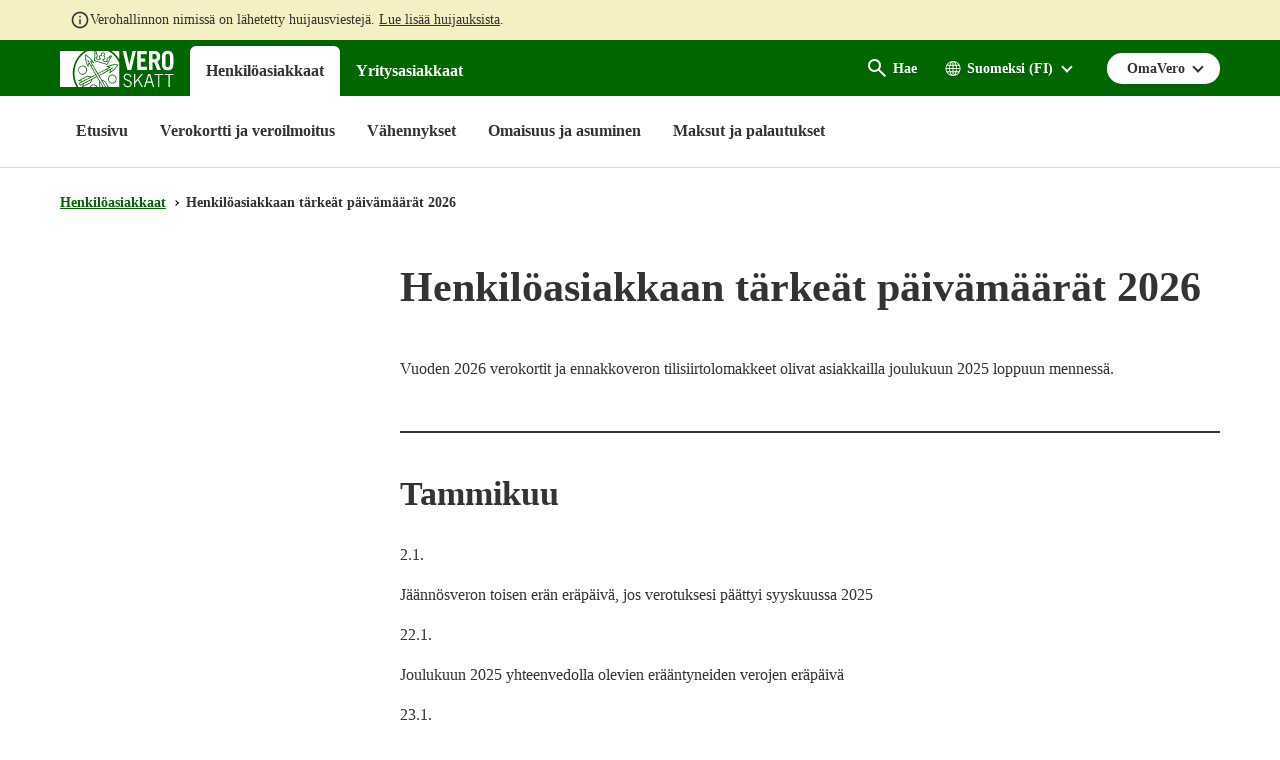

--- FILE ---
content_type: text/html; charset=utf-8
request_url: https://www.vero.fi/henkiloasiakkaat/henkiloasiakkaan_tarkeat_paivamaarat/
body_size: 27325
content:
<!doctype html>

<html lang="fi">

<head>
    <meta charset="utf-8" />
    <meta http-equiv="X-UA-Compatible" content="IE=edge" />
    <meta name="viewport" content="width=device-width, initial-scale=1" />
    <meta name="msapplication-config" content="none" />
    <base href="https://www.vero.fi/henkiloasiakkaat/henkiloasiakkaan_tarkeat_paivamaarat/" />
    <title>Henkil&#xF6;asiakkaan t&#xE4;rke&#xE4;t p&#xE4;iv&#xE4;m&#xE4;&#xE4;r&#xE4;t 2026 - vero.fi</title>
        <meta name="description" content="T&#xE4;rkeit&#xE4; henkil&#xF6;asiakkaan p&#xE4;iv&#xE4;m&#xE4;&#xE4;ri&#xE4;, kuten milloin veroilmoitus pit&#xE4;&#xE4; palauttaa, milloin veronpalautukset maksetaan jne." />
    <meta name="pageID" content="43634" />
    <link rel="canonical" href="https://www.vero.fi/henkiloasiakkaat/henkiloasiakkaan_tarkeat_paivamaarat/" />
    
    <link rel="shortcut icon" type="image/x-icon" href="/static/img/favicons/TaxFi/favicon.ico">

    <link rel="apple-touch-icon" sizes="180x180" href="/static/img/favicons/TaxFi/apple-touch-icon.png">
    <link rel="icon" type="image/png" sizes="32x32" href="/static/img/favicons/TaxFi/favicon-32x32.png">
    <link rel="icon" type="image/png" sizes="16x16" href="/static/img/favicons/TaxFi/favicon-16x16.png">
    <link rel="manifest" href="/static/img/favicons/TaxFi/site.webmanifest">
    <link rel="mask-icon" href="/static/img/favicons/TaxFi/safari-pinned-tab.svg" color="#006600">
    <meta name="msapplication-TileColor" content="#006600">
    <meta name="msapplication-config" content="/static/img/favicons/TaxFi/browserconfig.xml">
    <meta name="theme-color" content="#ffffff">

    
        <link rel="alternate" hreflang="sv" href="/sv/privatpersoner/viktiga-datum-for-privatpersoner/" />
        <link rel="alternate" hreflang="fi" href="/henkiloasiakkaat/henkiloasiakkaan_tarkeat_paivamaarat/" />

    
    <meta property="og:title" content="Henkil&#xF6;asiakkaan t&#xE4;rke&#xE4;t p&#xE4;iv&#xE4;m&#xE4;&#xE4;r&#xE4;t 2026"/>
    <meta property="og:type" content="article"/>
    <meta property="og:image" content="https://www.vero.fi/contentassets/4d7ef5502131491da21a7915d78be9f1/nophoto_icon_504x504.png"/>
    <meta property="og:url" content="https://www.vero.fi/henkiloasiakkaat/henkiloasiakkaan_tarkeat_paivamaarat/"/>
    <meta property="og:site_name" content="vero.fi"/>
    <meta property="og:description" content="T&#xE4;rkeit&#xE4; henkil&#xF6;asiakkaan p&#xE4;iv&#xE4;m&#xE4;&#xE4;ri&#xE4;, kuten milloin veroilmoitus pit&#xE4;&#xE4; palauttaa, milloin veronpalautukset maksetaan jne."/>

    


    <link href="/static/dist/css/tax_fi.f5de9e37.css" rel="stylesheet">
    
    
    <script type="text/javascript">
        !(function (cfg) { function e() { cfg.onInit && cfg.onInit(i) } var S, u, D, t, n, i, C = window, x = document, w = C.location, I = "script", b = "ingestionendpoint", E = "disableExceptionTracking", A = "ai.device."; "instrumentationKey"[S = "toLowerCase"](), u = "crossOrigin", D = "POST", t = "appInsightsSDK", n = cfg.name || "appInsights", (cfg.name || C[t]) && (C[t] = n), i = C[n] || function (l) { var d = !1, g = !1, f = { initialize: !0, queue: [], sv: "7", version: 2, config: l }; function m(e, t) { var n = {}, i = "Browser"; function a(e) { e = "" + e; return 1 === e.length ? "0" + e : e } return n[A + "id"] = i[S](), n[A + "type"] = i, n["ai.operation.name"] = w && w.pathname || "_unknown_", n["ai.internal.sdkVersion"] = "javascript:snippet_" + (f.sv || f.version), { time: (i = new Date).getUTCFullYear() + "-" + a(1 + i.getUTCMonth()) + "-" + a(i.getUTCDate()) + "T" + a(i.getUTCHours()) + ":" + a(i.getUTCMinutes()) + ":" + a(i.getUTCSeconds()) + "." + (i.getUTCMilliseconds() / 1e3).toFixed(3).slice(2, 5) + "Z", iKey: e, name: "Microsoft.ApplicationInsights." + e.replace(/-/g, "") + "." + t, sampleRate: 100, tags: n, data: { baseData: { ver: 2 } }, ver: 4, seq: "1", aiDataContract: undefined } } var h = -1, v = 0, y = ["js.monitor.azure.com", "js.cdn.applicationinsights.io", "js.cdn.monitor.azure.com", "js0.cdn.applicationinsights.io", "js0.cdn.monitor.azure.com", "js2.cdn.applicationinsights.io", "js2.cdn.monitor.azure.com", "az416426.vo.msecnd.net"], k = l.url || cfg.src; if (k) { if ((n = navigator) && (~(n = (n.userAgent || "").toLowerCase()).indexOf("msie") || ~n.indexOf("trident/")) && ~k.indexOf("ai.3") && (k = k.replace(/(\/)(ai\.3\.)([^\d]*)$/, function (e, t, n) { return t + "ai.2" + n })), !1 !== cfg.cr) for (var e = 0; e < y.length; e++)if (0 < k.indexOf(y[e])) { h = e; break } var i = function (e) { var a, t, n, i, o, r, s, c, p, u; f.queue = [], g || (0 <= h && v + 1 < y.length ? (a = (h + v + 1) % y.length, T(k.replace(/^(.*\/\/)([\w\.]*)(\/.*)$/, function (e, t, n, i) { return t + y[a] + i })), v += 1) : (d = g = !0, o = k, c = (p = function () { var e, t = {}, n = l.connectionString; if (n) for (var i = n.split(";"), a = 0; a < i.length; a++) { var o = i[a].split("="); 2 === o.length && (t[o[0][S]()] = o[1]) } return t[b] || (e = (n = t.endpointsuffix) ? t.location : null, t[b] = "https://" + (e ? e + "." : "") + "dc." + (n || "services.visualstudio.com")), t }()).instrumentationkey || l.instrumentationKey || "", p = (p = p[b]) ? p + "/v2/track" : l.endpointUrl, (u = []).push((t = "SDK LOAD Failure: Failed to load Application Insights SDK script (See stack for details)", n = o, r = p, (s = (i = m(c, "Exception")).data).baseType = "ExceptionData", s.baseData.exceptions = [{ typeName: "SDKLoadFailed", message: t.replace(/\./g, "-"), hasFullStack: !1, stack: t + "\nSnippet failed to load [" + n + "] -- Telemetry is disabled\nHelp Link: https://go.microsoft.com/fwlink/?linkid=2128109\nHost: " + (w && w.pathname || "_unknown_") + "\nEndpoint: " + r, parsedStack: [] }], i)), u.push((s = o, t = p, (r = (n = m(c, "Message")).data).baseType = "MessageData", (i = r.baseData).message = 'AI (Internal): 99 message:"' + ("SDK LOAD Failure: Failed to load Application Insights SDK script (See stack for details) (" + s + ")").replace(/\"/g, "") + '"', i.properties = { endpoint: t }, n)), o = u, c = p, JSON && ((r = C.fetch) && !cfg.useXhr ? r(c, { method: D, body: JSON.stringify(o), mode: "cors" }) : XMLHttpRequest && ((s = new XMLHttpRequest).open(D, c), s.setRequestHeader("Content-type", "application/json"), s.send(JSON.stringify(o)))))) }, a = function (e, t) { g || setTimeout(function () { !t && f.core || i() }, 500), d = !1 }, T = function (e) { var n = x.createElement(I), e = (n.src = e, cfg[u]); return !e && "" !== e || "undefined" == n[u] || (n[u] = e), n.onload = a, n.onerror = i, n.onreadystatechange = function (e, t) { "loaded" !== n.readyState && "complete" !== n.readyState || a(0, t) }, cfg.ld && cfg.ld < 0 ? x.getElementsByTagName("head")[0].appendChild(n) : setTimeout(function () { x.getElementsByTagName(I)[0].parentNode.appendChild(n) }, cfg.ld || 0), n }; T(k) } try { f.cookie = x.cookie } catch (p) { } function t(e) { for (; e.length;)!function (t) { f[t] = function () { var e = arguments; d || f.queue.push(function () { f[t].apply(f, e) }) } }(e.pop()) } var r, s, n = "track", o = "TrackPage", c = "TrackEvent", n = (t([n + "Event", n + "PageView", n + "Exception", n + "Trace", n + "DependencyData", n + "Metric", n + "PageViewPerformance", "start" + o, "stop" + o, "start" + c, "stop" + c, "addTelemetryInitializer", "setAuthenticatedUserContext", "clearAuthenticatedUserContext", "flush"]), f.SeverityLevel = { Verbose: 0, Information: 1, Warning: 2, Error: 3, Critical: 4 }, (l.extensionConfig || {}).ApplicationInsightsAnalytics || {}); return !0 !== l[E] && !0 !== n[E] && (t(["_" + (r = "onerror")]), s = C[r], C[r] = function (e, t, n, i, a) { var o = s && s(e, t, n, i, a); return !0 !== o && f["_" + r]({ message: e, url: t, lineNumber: n, columnNumber: i, error: a, evt: C.event }), o }, l.autoExceptionInstrumented = !0), f }(cfg.cfg), (C[n] = i).queue && 0 === i.queue.length ? (i.queue.push(e), i.trackPageView({})) : e(); })({
                    src: "https://js.monitor.azure.com/scripts/b/ai.3.gbl.min.js",
                    crossOrigin: "anonymous",
                    cfg: {
                        connectionString: "InstrumentationKey=3d9e7c9f-9ff8-4128-9bcd-c17d29611726;IngestionEndpoint=https://westeurope-5.in.applicationinsights.azure.com/;LiveEndpoint=https://westeurope.livediagnostics.monitor.azure.com/",
                        disableCookiesUsage: true
                    }
        });
    </script>

    <script>
    window.jsErrors = [];
    window.onerror = function (errorMessage) { window.jsErrors[window.jsErrors.length] = errorMessage; };
</script>
    
    
    <script type="text/javascript">
        window.askemWA = {
            settings: {
                waApiKey: 's47aKZCsC8XzpMgMgNZfCm',
            }
        };
        var s = document.createElement('script');
        s.src = 'https://cdn.askem.com/plugin/askem.js';

        document.head.appendChild(s);
    </script>

        <link rel="stylesheet" type="text/css" href="https://customer.cludo.com/templates/3183/13517/dist/styles/cludo-search-results.css">
    <script src="/api/localizationeditor/localizationfile/fi?tag=20260120084525" defer></script>
    
</head>

<body class="hierarchicalcontentpage ">
    <div role="region">
        <div style="display: none" aria-hidden="true">
            <svg width="0" height="0" style="position:absolute"><symbol viewBox="0 0 32 32" id="icon-alert" xmlns="http://www.w3.org/2000/svg"><path d="M30.86 25.68 16.52.56a1.13 1.13 0 0 0-2 0L.15 25.68a1.08 1.08 0 0 0 0 1.09 1.13 1.13 0 0 0 1 .55h28.73a1.13 1.13 0 0 0 1-.55 1.08 1.08 0 0 0-.02-1.09zm-13.58-1.54h-3.56v-3.22h3.56zm0-5.63h-3.56V8.85h3.56z"/></symbol><symbol fill="none" viewBox="0 0 20 20" id="icon-alert-v2" xmlns="http://www.w3.org/2000/svg"><path d="M10.003 18.353c-.223 0-.434-.042-.636-.125a1.873 1.873 0 0 1-.552-.354l-6.687-6.688a1.872 1.872 0 0 1-.355-.552A1.645 1.645 0 0 1 1.648 10c0-.223.042-.438.125-.646.084-.208.202-.389.355-.542l6.687-6.687c.167-.167.35-.289.552-.365a1.862 1.862 0 0 1 1.281 0c.209.076.39.198.542.365l6.688 6.687c.166.153.288.334.364.542a1.861 1.861 0 0 1 0 1.281 1.561 1.561 0 0 1-.364.552l-6.688 6.688c-.153.152-.333.27-.542.354a1.724 1.724 0 0 1-.645.125Zm0-1.667L16.69 10 10.003 3.31 3.315 10l6.688 6.687Zm-.834-5.854h1.667v-5H9.169v5Zm.834 2.5c.236 0 .434-.08.593-.24.16-.16.24-.357.24-.593a.807.807 0 0 0-.24-.594.807.807 0 0 0-.593-.24.806.806 0 0 0-.594.24.807.807 0 0 0-.24.594c0 .236.08.434.24.593.16.16.357.24.594.24Z" fill="currentColor"/></symbol><symbol viewBox="0 0 28.8 32" id="icon-arrow-down" xmlns="http://www.w3.org/2000/svg"><path data-name="arrow ic" d="M28.8 15.38h-8.4V0H8.34v15.38H0L14.4 32z"/></symbol><symbol viewBox="0 0 16 16" id="icon-arrow-down-v2" xmlns="http://www.w3.org/2000/svg"><path d="M7 0v12.175l-5.6-5.6L0 8l8 8 8-8-1.4-1.425-5.6 5.6V0H7Z"/></symbol><symbol viewBox="0 0 20 20" id="icon-arrow-forward" xmlns="http://www.w3.org/2000/svg"><g clip-path="url(#axa)"><path d="M9.999 3.333 8.824 4.508l4.65 4.658H3.332v1.667h10.142l-4.65 4.658 1.175 1.175L16.665 10 10 3.333Z"/></g><defs><clipPath id="axa"><path d="M0 0h20v20H0z"/></clipPath></defs></symbol><symbol viewBox="0 0 32 32" id="icon-arrow-up" xmlns="http://www.w3.org/2000/svg"><path d="M32 16.59h-8.06v14.65H8V16.59H0L16 .76z"/></symbol><symbol viewBox="0 0 32 32" id="icon-blog" xmlns="http://www.w3.org/2000/svg"><path d="m16.21 17-3.59 10.48a12 12 0 0 0 7.38-.19 1.12 1.12 0 0 1-.08-.16ZM4 16a12 12 0 0 0 6.75 10.77L5.06 11.11A11.93 11.93 0 0 0 4 16Z"/><path d="M24.08 15.4a6.31 6.31 0 0 0-1-3.3 5.59 5.59 0 0 1-1.18-2.81 2.07 2.07 0 0 1 2-2.12h.16A12 12 0 0 0 6 9.41h.77C8 9.41 10 9.26 10 9.26a.49.49 0 0 1 .08 1s-.65.08-1.37.12l4.35 13 2.62-7.86-1.87-5.11c-.64 0-1.26-.12-1.26-.12a.49.49 0 1 1 .08-1s2 .15 3.16.15 3.19-.15 3.19-.15a.49.49 0 1 1 .08 1s-.65.08-1.37.12L22 23.28l1.2-4a14.67 14.67 0 0 0 .88-3.88Z"/><path d="M16 0a16 16 0 1 0 16 16A16 16 0 0 0 16 0Zm0 29.33A13.33 13.33 0 1 1 29.33 16 13.33 13.33 0 0 1 16 29.33Z"/><path d="M26.51 10.25a9.19 9.19 0 0 1 .08 1.23 11.31 11.31 0 0 1-.89 4.29L22 26.35a12 12 0 0 0 4.49-16.09Z"/></symbol><symbol viewBox="0 0 32 32" id="icon-calendar" xmlns="http://www.w3.org/2000/svg"><path data-name="Kalenteri ic" d="M28.45 3.56h-1.6v3.55h-5.7V3.56h-10.3v3.55h-5.7V3.56h-1.6A3.56 3.56 0 0 0 0 7.11v21.33A3.56 3.56 0 0 0 3.55 32h24.9A3.56 3.56 0 0 0 32 28.44V7.11a3.56 3.56 0 0 0-3.55-3.55Zm0 24.89H3.55V14.22h24.9ZM9.25 0h-2.5v6h2.5Zm16 0h-2.5v6h2.5Z"/></symbol><symbol viewBox="0 0 32 23.9" id="icon-camera" xmlns="http://www.w3.org/2000/svg"><path d="M19.46 7.84a5 5 0 1 0 4.94 5.06v-.06a5 5 0 0 0-4.93-5ZM32 1.72h-6.74L23.58 0h-8.42l-1.69 1.72H0V23.9h32ZM4.54 7.86a1.53 1.53 0 1 1 1.51-1.54 1.51 1.51 0 0 1-1.5 1.53Zm14.92 12.37a7.39 7.39 0 1 1 7.3-7.49v.1a7.34 7.34 0 0 1-7.3 7.39Z"/></symbol><symbol viewBox="0 0 32 32" id="icon-chatbot" xmlns="http://www.w3.org/2000/svg"><g fill="#FFF" fill-rule="nonzero"><path d="M28.035 12.836c.467 1.54.698 3.142.685 4.752a16.83 16.83 0 0 1-.634 4.745 3.966 3.966 0 0 0 3.81-3.952v-1.588a3.967 3.967 0 0 0-3.86-3.957ZM22.37 8.003v-3.26a2.38 2.38 0 0 0-.793-4.625 2.381 2.381 0 0 0-.793 4.625v2.509c-1.53-.538-3.142-.8-4.762-.776a13.753 13.753 0 0 0-4.762.776v-2.51a2.38 2.38 0 1 0-1.588 0v3.261C6.486 9.865 4.91 13.296 4.91 17.588c0 5.272 1.295 9.06 6.35 10.476v3.015a.792.792 0 0 0 1.183.692l5.707-3.207c6.427-.751 8.982-5.046 8.982-10.976 0-4.292-1.575-7.723-4.762-9.585Zm-10.317 5.219c1.38 0 2.381.835 2.381 1.983v.002a.793.793 0 1 1-1.586 0c0-.548-1.588-.548-1.588 0a.794.794 0 0 1-1.588 0c0-1.15 1.002-1.985 2.381-1.985Zm9.88 9.043a13.437 13.437 0 0 1-5.911 1.284 13.429 13.429 0 0 1-5.911-1.284.794.794 0 0 1 .71-1.42c2.966 1.482 7.436 1.482 10.4 0a.794.794 0 1 1 .71 1.42h.002ZM21.577 16a.794.794 0 0 1-.793-.793c0-.548-1.588-.548-1.588 0a.794.794 0 0 1-1.588 0c0-1.149 1.002-1.984 2.381-1.984 1.38 0 2.381.835 2.381 1.984a.794.794 0 0 1-.793.793ZM.148 16.793v1.588a3.966 3.966 0 0 0 3.81 3.952 16.886 16.886 0 0 1-.634-4.745c-.013-1.61.217-3.212.684-4.752a3.968 3.968 0 0 0-3.86 3.957Z"/></g></symbol><symbol fill="none" viewBox="0 0 25 24" id="icon-check-mark" xmlns="http://www.w3.org/2000/svg"><path d="m10.052 18-5.7-5.7 1.425-1.425 4.275 4.275 9.175-9.175L20.652 7.4 10.052 18Z" fill="#fff"/></symbol><symbol viewBox="0 0 32 32" id="icon-chevron-down" xmlns="http://www.w3.org/2000/svg"><path d="M4.11.8A2.22 2.22 0 0 0 1 .51a2.17 2.17 0 0 0-.28.28 3.2 3.2 0 0 0 0 4l13.57 15.73a2.22 2.22 0 0 0 3.13.28 2.17 2.17 0 0 0 .28-.28L31.3 4.8a3.2 3.2 0 0 0 0-4 2.22 2.22 0 0 0-3.13-.28 2.17 2.17 0 0 0-.28.28L16 13.59z"/></symbol><symbol viewBox="0 0 32 32" id="icon-clock" xmlns="http://www.w3.org/2000/svg"><path class="aecls-1" d="M16 0a16 16 0 1 0 16 16A16 16 0 0 0 16 0Zm8 18.67h-9.33V8h2.66v8H24Z" data-name="icon avoinna"/></symbol><symbol viewBox="0 0 32 32" id="icon-close" xmlns="http://www.w3.org/2000/svg"><path d="M30.8 25.7 21.4 16l9.4-9.7c1.6-1.5 1.6-3.8 0-5.2-1.6-1.4-4.2-1.4-5.8 0l-9 9.3-9-9.3C5.4-.3 2.8-.3 1.2 1.1c-1.6 1.5-1.6 3.8 0 5.2l9.4 9.7-9.4 9.7c-1.6 1.5-1.6 3.8 0 5.2 1.6 1.4 4.2 1.4 5.8 0l9-9.3 9 9.3c1.6 1.4 4.2 1.4 5.8 0 1.6-1.4 1.6-3.8 0-5.2z"/></symbol><symbol viewBox="0 0 24 24" id="icon-close-v2" xmlns="http://www.w3.org/2000/svg"><path d="M19 6.41 17.59 5 12 10.59 6.41 5 5 6.41 10.59 12 5 17.59 6.41 19 12 13.41 17.59 19 19 17.59 13.41 12 19 6.41Z"/>/&gt;</symbol><symbol viewBox="0 0 32 38" id="icon-document" xmlns="http://www.w3.org/2000/svg"><path data-name="icon asiakirjat" d="M0 38h32V0H0ZM4 8h10V6H4Zm0 4h14v-2H4Zm0 4h12v-2H4Zm0 4h24v-2H4Zm0 4h24v-2H4Zm0 4h24v-2H4Zm0 4h24v-2H4Z" style="fill:currentColor;fill-rule:evenodd"/></symbol><symbol viewBox="0 0 20 20" id="icon-earth" xmlns="http://www.w3.org/2000/svg"><path d="M10 3a7.506 7.506 0 0 0-7.5 7.5c0 4.063 3.243 7.377 7.279 7.493.072.008.147.007.221.007.074 0 .149 0 .221-.007 4.036-.116 7.279-3.43 7.279-7.493C17.5 6.363 14.137 3 10 3Zm-.429.937v2.92H7.516c.13-.426.28-.824.448-1.172C8.431 4.723 9 4.136 9.572 3.937Zm.858 0c.571.2 1.14.787 1.607 1.748.168.348.318.747.448 1.172H10.43v-2.92Zm-2.565.275a6.002 6.002 0 0 0-.676 1.098c-.225.463-.42.987-.576 1.547h-2.17a6.652 6.652 0 0 1 3.422-2.645Zm4.272 0a6.65 6.65 0 0 1 3.422 2.645h-2.17a9.342 9.342 0 0 0-.575-1.547 6 6 0 0 0-.677-1.098ZM3.973 7.714h2.438a14.089 14.089 0 0 0-.255 2.357H3.371a6.605 6.605 0 0 1 .602-2.357Zm3.315 0h2.283v2.357H7.013c.026-.836.118-1.633.275-2.357Zm3.14 0h2.284c.157.724.249 1.52.275 2.357h-2.558V7.714Zm3.161 0h2.438c.335.725.55 1.519.602 2.357h-2.785a14.103 14.103 0 0 0-.255-2.357ZM3.371 10.928h2.785c.023.828.108 1.623.255 2.358H3.967a6.612 6.612 0 0 1-.596-2.357Zm3.643 0h2.558v2.358H7.288a13.029 13.029 0 0 1-.274-2.357Zm3.415 0h2.558a13.02 13.02 0 0 1-.275 2.358H10.43v-2.357Zm3.415 0h2.785a6.608 6.608 0 0 1-.596 2.358H13.59c.147-.735.231-1.53.255-2.357Zm-9.402 3.215h2.17c.156.56.35 1.076.575 1.54.2.413.428.788.684 1.112a6.656 6.656 0 0 1-3.429-2.652Zm3.074 0H9.57v2.926c-.571-.2-1.14-.8-1.607-1.761a8.214 8.214 0 0 1-.448-1.165Zm2.913 0h2.055c-.13.425-.28.817-.448 1.165-.466.962-1.036 1.56-1.607 1.761v-2.926Zm2.96 0h2.169a6.657 6.657 0 0 1-3.428 2.652 6.08 6.08 0 0 0 .683-1.112c.224-.464.419-.98.575-1.54Z"/></symbol><symbol id="icon-ec-article" viewBox="0 0 24.39 32" xmlns="http://www.w3.org/2000/svg"><defs><style>.agcls-1{fill:#ea2387}</style></defs><g id="agArtikkeli"><path class="agcls-1" d="M24.39 8.3v-.06a.14.14 0 0 0 0-.06.14.14 0 0 0 0-.06V8L16.55.21H.76A.77.77 0 0 0 0 .75v30.49a.76.76 0 0 0 .76.76h22.87a.76.76 0 0 0 .76-.76V8.3Zm-7.62-5.71 5 5h-5ZM1.52 30.48v-29h13.72v6.89a.77.77 0 0 0 .76.77h6.86v21.34Z"/><path class="agcls-1" d="M6.48 11h5.71a.76.76 0 1 0 0-1.52H6.48a.76.76 0 1 0 0 1.52ZM17.91 17.14H6.48a.76.76 0 1 0 0 1.52h11.43a.76.76 0 0 0 0-1.52ZM17.91 13.33H6.48a.76.76 0 0 0 0 1.52h11.43a.76.76 0 0 0 0-1.52ZM17.91 21H6.48a.76.76 0 0 0 0 1.52h11.43a.76.76 0 0 0 0-1.52Z"/></g></symbol><symbol id="icon-efile" viewBox="0 0 49.23 32" xmlns="http://www.w3.org/2000/svg"><defs><style>.ahcls-1{fill:#f93}</style></defs><g id="ahLayer_2" data-name="Layer 2"><g id="ahLayer_1-2" data-name="Layer 1-2"><path class="ahcls-1" d="M0 29.54h49.23V32H0zM2.46 0v27.08h44.31V0Zm28.65 14.9h-8.59a3.15 3.15 0 0 0 1 1.83 3 3 0 0 0 2 .66A3.85 3.85 0 0 0 28.75 16l2 2.34a5.55 5.55 0 0 1-2.29 1.77 7.59 7.59 0 0 1-3.18.66 7.11 7.11 0 0 1-5.17-1.9 6.54 6.54 0 0 1-2-5v-.36a8.5 8.5 0 0 1 .78-3.75 5.69 5.69 0 0 1 2.31-2.52 6.82 6.82 0 0 1 3.59-.89 6 6 0 0 1 4.61 1.81 7.11 7.11 0 0 1 1.69 5.06Z"/><path class="ahcls-1" d="M24.77 9.68c-1.26 0-2 .84-2.25 2.51h4.38v-.33a2.16 2.16 0 0 0-.55-1.61 2.08 2.08 0 0 0-1.58-.57Z"/></g></g></symbol><symbol viewBox="0 0 32 24" id="icon-envelope" xmlns="http://www.w3.org/2000/svg"><path data-name="icon postiosoite" class="aicls-1" d="M16 13 0 0h32Zm-7.23-2.48L0 3.42v16.66Zm14.46 0L32 20.08V3.42Zm-2.07 1.68L16 16.38l-5.16-4.18L0 24h32L21.16 12.2Z"/></symbol><symbol viewBox="0 0 36.5 32" id="icon-error" xmlns="http://www.w3.org/2000/svg"><path d="M36.31 29.82 19.5.73a1.44 1.44 0 0 0-2.5 0L.2 29.82A1.45 1.45 0 0 0 1.45 32H35a1.46 1.46 0 0 0 1.31-2.18ZM20.08 26.7a.73.73 0 0 1-.73.73h-2.2a.73.73 0 0 1-.73-.73v-2.2a.73.73 0 0 1 .73-.73h2.2a.73.73 0 0 1 .73.73Zm0-5.49a.73.73 0 0 1-.73.73h-2.2a.73.73 0 0 1-.73-.73V9.88a.73.73 0 0 1 .73-.73h2.2a.73.73 0 0 1 .73.73Z"/></symbol><symbol viewBox="0 0 32 32" id="icon-facebook" xmlns="http://www.w3.org/2000/svg"><path data-name="Facebook ic" d="M16 0a16 16 0 1 0 16 16A16 16 0 0 0 16 0zm3.79 11.05h-2.4a.81.81 0 0 0-.61.88v1.74h3v2.47h-3v7.44h-2.84v-7.44h-2.58v-2.47h2.58v-1.46a3.57 3.57 0 0 1 3.35-3.79h2.5z"/></symbol><symbol viewBox="0 0 32 29.33" id="icon-fax" xmlns="http://www.w3.org/2000/svg"><path class="ajcls-1" d="m20 16.35-1.24.66c-3.34 1.65-9-9-5.79-10.85l1.24-.67L16 8.76l-1.24.66c-1 .57 1.3 4.84 2.31 4.32l1.23-.66Zm12-3v16H0v-16h5.33V0H19.1c2 0 7.57 6.47 7.57 8v5.3Zm-8-4.53c0-1.79-3-2-4.33-1.64.6-1.08.4-4.5-1.45-4.5H8V20h16Z" data-name="icon fax"/></symbol><symbol fill="none" viewBox="0 0 18 13" id="icon-filter" xmlns="http://www.w3.org/2000/svg"><path d="M3.625 12.834.667 9.875 1.834 8.71l1.77 1.77 3.542-3.541 1.167 1.187-4.688 4.709Zm0-6.667L.667 3.209l1.167-1.167 1.77 1.77L7.146.272l1.167 1.188-4.688 4.708Zm6.209 5V9.5h7.5v1.667h-7.5Zm0-6.667V2.833h7.5V4.5h-7.5Z" fill="#fff"/></symbol><symbol viewBox="0 0 72 85.5" id="icon-forms" xmlns="http://www.w3.org/2000/svg"><g data-name="Layer 2"><path d="M0 0v85.5h72V0Zm63 72H9v-4.5h54Zm0-9H9v-4.5h54Zm0-9H9v-4.5h54Zm0-9H9v-4.5h54Zm-27-9H9v-4.5h27Zm4.5-9H9v-4.5h31.5Zm-9-9H9v-4.5h22.5Z" data-name="Layer 1"/></g></symbol><symbol viewBox="0 0 32 32" style="enable-background:new 0 0 32 32" xml:space="preserve" id="icon-home" xmlns="http://www.w3.org/2000/svg"><path d="M31.6 16.5 17.3 2.6c-.7-.7-1.9-.7-2.6-.1l-.1.1L.4 16.5c-.7.7-.4 1.4.6 1.4h3v10.7c0 .7 0 1.4 1.5 1.4h6.9V19.2h7.2V30h7.3c1.1 0 1.1-.6 1.1-1.4V17.9h3c1 0 1.3-.7.6-1.4z"/></symbol><symbol viewBox="0 0 32 32" id="icon-info" xmlns="http://www.w3.org/2000/svg"><path d="M16 0a16 16 0 1 0 16 16A16 16 0 0 0 16 0Zm1.8 24.28a.72.72 0 0 1-.72.72h-2.16a.72.72 0 0 1-.72-.72V13.12a.72.72 0 0 1 .72-.72h2.16a.72.72 0 0 1 .72.72Zm0-14.4a.72.72 0 0 1-.72.72h-2.16a.72.72 0 0 1-.72-.72V7.72a.72.72 0 0 1 .72-.72h2.16a.72.72 0 0 1 .72.72Z"/></symbol><symbol fill="none" viewBox="0 0 24 24" id="icon-info-green" xmlns="http://www.w3.org/2000/svg"><path d="M11 17h2v-6h-2v6Zm1-8c.283 0 .52-.096.713-.287A.967.967 0 0 0 13 8a.967.967 0 0 0-.287-.713A.968.968 0 0 0 12 7a.968.968 0 0 0-.713.287A.967.967 0 0 0 11 8c0 .283.096.52.287.713.192.191.43.287.713.287Zm0 13a9.738 9.738 0 0 1-3.9-.788 10.099 10.099 0 0 1-3.175-2.137c-.9-.9-1.612-1.958-2.137-3.175A9.738 9.738 0 0 1 2 12c0-1.383.263-2.683.788-3.9a10.099 10.099 0 0 1 2.137-3.175c.9-.9 1.958-1.612 3.175-2.137A9.738 9.738 0 0 1 12 2c1.383 0 2.683.263 3.9.788a10.098 10.098 0 0 1 3.175 2.137c.9.9 1.613 1.958 2.137 3.175A9.738 9.738 0 0 1 22 12a9.738 9.738 0 0 1-.788 3.9 10.098 10.098 0 0 1-2.137 3.175c-.9.9-1.958 1.613-3.175 2.137A9.738 9.738 0 0 1 12 22Zm0-2c2.233 0 4.125-.775 5.675-2.325C19.225 16.125 20 14.233 20 12c0-2.233-.775-4.125-2.325-5.675C16.125 4.775 14.233 4 12 4c-2.233 0-4.125.775-5.675 2.325C4.775 7.875 4 9.767 4 12c0 2.233.775 4.125 2.325 5.675C7.875 19.225 9.767 20 12 20Z" fill="#060"/></symbol><symbol fill="none" viewBox="0 0 20 20" id="icon-info-medium" xmlns="http://www.w3.org/2000/svg"><path d="M.832 17.5 9.999 1.665l9.166 15.833H.832Zm2.875-1.667H16.29L10 4.999 3.707 15.833Zm6.292-.834c.236 0 .434-.08.593-.24.16-.159.24-.357.24-.593a.806.806 0 0 0-.24-.594.806.806 0 0 0-.593-.24.806.806 0 0 0-.594.24.806.806 0 0 0-.24.594c0 .236.08.434.24.594.16.16.358.24.594.24Zm-.834-2.5h1.667V8.333H9.165v4.166Z" fill="currentColor"/></symbol><symbol fill="none" viewBox="0 0 20 20" id="icon-info-v2" xmlns="http://www.w3.org/2000/svg"><path d="M9.168 14.166h1.667v-5H9.168v5Zm.833-6.667c.236 0 .434-.08.594-.24.16-.159.24-.357.24-.593a.806.806 0 0 0-.24-.594.807.807 0 0 0-.594-.24.806.806 0 0 0-.593.24.806.806 0 0 0-.24.594c0 .236.08.434.24.594.16.16.357.24.593.24Zm0 10.834a8.115 8.115 0 0 1-3.25-.657 8.415 8.415 0 0 1-2.646-1.78 8.416 8.416 0 0 1-1.78-2.647A8.114 8.114 0 0 1 1.667 10c0-1.152.219-2.236.656-3.25a8.415 8.415 0 0 1 1.781-2.645 8.415 8.415 0 0 1 2.646-1.782 8.115 8.115 0 0 1 3.25-.656c1.153 0 2.236.219 3.25.656a8.415 8.415 0 0 1 2.646 1.782 8.416 8.416 0 0 1 1.781 2.645 8.115 8.115 0 0 1 .657 3.25 8.114 8.114 0 0 1-.657 3.25 8.416 8.416 0 0 1-1.78 2.646 8.415 8.415 0 0 1-2.647 1.781 8.115 8.115 0 0 1-3.25.657Zm0-1.667c1.861 0 3.438-.646 4.73-1.938 1.291-1.291 1.937-2.867 1.937-4.729 0-1.86-.646-3.437-1.938-4.729-1.291-1.291-2.868-1.937-4.729-1.937-1.86 0-3.437.646-4.729 1.937C3.98 6.562 3.335 8.138 3.335 10c0 1.86.645 3.437 1.937 4.729 1.292 1.291 2.868 1.937 4.73 1.937Z" fill="#333"/></symbol><symbol viewBox="0 0 32 32" id="icon-instagram" xmlns="http://www.w3.org/2000/svg"><ellipse cx="16.02" cy="15.96" rx="3.61" ry="3.5"/><path d="M20.36 8.89h1.94a.81.81 0 0 1 .81.8v1.93a.81.81 0 0 1-.81.81h-1.94a.81.81 0 0 1-.81-.81V9.7a.81.81 0 0 1 .81-.81zm.97 7.35a5.52 5.52 0 1 1-10.81-1.57H8.89v7.73a.72.72 0 0 0 .72.72H22a.72.72 0 0 0 .72-.72v-7.73H21.1a5.48 5.48 0 0 1 .23 1.57z"/><path d="M16 0a16 16 0 1 0 16 16A16 16 0 0 0 16 0zm7 24.89H9.42a2.32 2.32 0 0 1-2.31-2.31V9.42a2.32 2.32 0 0 1 2.31-2.31H23a2.32 2.32 0 0 1 2.31 2.31v13.16A2.32 2.32 0 0 1 23 24.89z"/></symbol><symbol viewBox="0 0 16.75 31.91" id="icon-instructions" xmlns="http://www.w3.org/2000/svg"><path d="m15.39 5.59-4.56.49a2.81 2.81 0 0 0-.72-1.88 2.5 2.5 0 0 0-1.82-.65 2.51 2.51 0 0 0-1.64.47 1.4 1.4 0 0 0-.57 1.08 2.22 2.22 0 0 0 .76 1.56 34.65 34.65 0 0 0 3.41 2.35 42.58 42.58 0 0 1 3.82 2.66 8.26 8.26 0 0 1 2.06 2.4 5.52 5.52 0 0 1 .63 2.63 5.63 5.63 0 0 1-.76 2.85 7.54 7.54 0 0 1-2.27 2.4 6.49 6.49 0 0 1 1.52 2 5.15 5.15 0 0 1 .49 2.23 5.32 5.32 0 0 1-1.84 4.07 7.69 7.69 0 0 1-5.3 1.7 8.07 8.07 0 0 1-5.31-1.65A6.58 6.58 0 0 1 .9 25.88l4.55-.55a4 4 0 0 0 1.14 2.25 3 3 0 0 0 2.12.76 2.53 2.53 0 0 0 1.74-.57 1.82 1.82 0 0 0 .65-1.39 1.94 1.94 0 0 0-.62-1.4 43.48 43.48 0 0 0-4.42-3 19 19 0 0 1-4.94-4A6 6 0 0 1 0 14.38a6.3 6.3 0 0 1 .75-3 5.78 5.78 0 0 1 2.33-2.32 6.64 6.64 0 0 1-1.26-1.82 4.56 4.56 0 0 1-.42-1.9 4.88 4.88 0 0 1 1.75-3.79A7.2 7.2 0 0 1 8.07 0a7.79 7.79 0 0 1 5.12 1.55 6.1 6.1 0 0 1 2.2 4.04Zm-4.16 14.3a6 6 0 0 0 1.09-1.27 2.41 2.41 0 0 0 .35-1.17 2.09 2.09 0 0 0-.38-1.13 9.71 9.71 0 0 0-2.09-1.83L5.67 11.2a3.33 3.33 0 0 0-1 .95 2.23 2.23 0 0 0-.43 1.31c0 1.12.75 2.18 2.24 3.19Z"/></symbol><symbol viewBox="0 0 31.99 20.68" id="icon-letter" xmlns="http://www.w3.org/2000/svg"><path data-name="Sposti ic" d="m1.05 1.94 13.33 7.18a3.83 3.83 0 0 0 3.22 0l13.33-7.18c.87-.47 1.69-1.94.09-1.94H.99c-1.62 0-.8 1.47.06 1.94zm30.24 3.57-13.7 7.18a3.83 3.83 0 0 1-3.22 0L.68 5.5c-.69-.36-.69.06-.69.39v13.08a2.08 2.08 0 0 0 1.76 1.71h28.47a2.08 2.08 0 0 0 1.77-1.71V5.89c0-.33 0-.75-.69-.39z"/></symbol><symbol viewBox="0 0 32 32" id="icon-linkedin" xmlns="http://www.w3.org/2000/svg"><path data-name="Linkedin ic" d="M16 0a16 16 0 1 0 16 16A16 16 0 0 0 16 0zm-3.91 22.63H8.85V12.2h3.24zm-1.64-11.7a1.62 1.62 0 1 1 .13 0zm13.47 11.7h-3.24v-5.78c0-1.35-.47-2.26-1.64-2.26a1.79 1.79 0 0 0-1.67 1.22 2.36 2.36 0 0 0-.11.8v6H14v-7.1c0-1.3 0-2.39-.08-3.33h2.81l.15 1.45H17A3.74 3.74 0 0 1 20.18 12c2.13 0 3.73 1.43 3.73 4.5v6.16z"/></symbol><symbol viewBox="0 0 24 32" id="icon-lock" xmlns="http://www.w3.org/2000/svg"><path data-name="icon lock" d="M20 13.33V8A8 8 0 0 0 4 8v5.33H0V32h24V13.33Zm-13.33 0V8a5.33 5.33 0 1 1 10.66 0v5.33Z"/></symbol><symbol fill="none" viewBox="0 0 24 24" id="icon-lock-blue" xmlns="http://www.w3.org/2000/svg"><path d="M12.2 3C9.319 3 7.16 5.159 7.16 8.04v1.44h2.16V8.04c0-1.798 1.44-2.88 2.88-2.88s2.88 1.081 2.88 2.88v1.44h2.16V8.04C17.24 5.159 15.082 3 12.2 3Zm6.48 6.48H5.72c-.72 0-.72 0-.72.72v10.08c0 .72 0 .72.72.72h12.96c.72 0 .72 0 .72-.72V10.2c0-.72 0-.72-.72-.72Z" fill="#316094"/></symbol><symbol fill="none" viewBox="0 0 24 24" id="icon-lock-v2" xmlns="http://www.w3.org/2000/svg"><path d="M12.2 3C9.319 3 7.16 5.159 7.16 8.04v1.44h2.16V8.04c0-1.798 1.44-2.88 2.88-2.88s2.88 1.081 2.88 2.88v1.44h2.16V8.04C17.24 5.159 15.082 3 12.2 3Zm6.48 6.48H5.72c-.72 0-.72 0-.72.72v10.08c0 .72 0 .72.72.72h12.96c.72 0 .72 0 .72-.72V10.2c0-.72 0-.72-.72-.72Z" fill="#060"/></symbol><symbol fill="none" viewBox="0 0 25 24" id="icon-lock-white" xmlns="http://www.w3.org/2000/svg"><path d="M12.7 3C9.819 3 7.66 5.16 7.66 8.04v1.44h2.16V8.04c0-1.798 1.44-2.88 2.88-2.88s2.88 1.082 2.88 2.88v1.44h2.16V8.04C17.74 5.16 15.582 3 12.7 3Zm6.48 6.48H6.22c-.72 0-.72 0-.72.72v10.08c0 .72 0 .72.72.72h12.96c.72 0 .72 0 .72-.72V10.2c0-.72 0-.72-.72-.72Z" fill="#fff"/></symbol><symbol fill="none" viewBox="0 0 19 16" id="icon-menu" xmlns="http://www.w3.org/2000/svg"><path d="M.5 16v-2.667h18V16H.5Zm0-6.667V6.667h18v2.666H.5Zm0-6.666V0h18v2.667H.5Z" fill="#060"/></symbol><symbol fill="none" viewBox="0 0 32 29" id="icon-menu-blue" xmlns="http://www.w3.org/2000/svg"><path d="M0 28.444v-4.74h32v4.74H0Zm0-11.851v-4.741h32v4.74H0ZM0 4.74V0h32v4.74H0Z" fill="#316094"/></symbol><symbol fill="none" viewBox="0 0 32 28" id="icon-menu-close" xmlns="http://www.w3.org/2000/svg"><path d="M30 2.82 27.18 0 16 11.18 4.82 0 2 2.82 13.18 14 2 25.18 4.82 28 16 16.82 27.18 28 30 25.18 18.82 14 30 2.82Z" fill="#060"/></symbol><symbol fill="none" viewBox="0 0 32 28" id="icon-menu-close-blue" xmlns="http://www.w3.org/2000/svg"><path d="M30 2.82 27.18 0 16 11.18 4.82 0 2 2.82 13.18 14 2 25.18 4.82 28 16 16.82 27.18 28 30 25.18 18.82 14 30 2.82Z" fill="#316094"/></symbol><symbol fill="none" viewBox="0 0 16 10" id="icon-menu-mobile" xmlns="http://www.w3.org/2000/svg"><path d="M3.833 2.5V.833H15.5V2.5H3.833Zm0 3.333V4.168H15.5v1.667H3.833Zm0 3.334V7.5H15.5v1.667H3.833ZM1.333 2.5a.806.806 0 0 1-.593-.24.806.806 0 0 1-.24-.593c0-.236.08-.434.24-.594.16-.16.357-.24.593-.24s.434.08.594.24c.16.16.24.358.24.594s-.08.434-.24.594a.806.806 0 0 1-.594.24Zm0 3.333a.806.806 0 0 1-.593-.24A.806.806 0 0 1 .5 5c0-.236.08-.434.24-.594.16-.16.357-.24.593-.24s.434.08.594.24c.16.16.24.358.24.594s-.08.434-.24.594a.806.806 0 0 1-.594.24Zm0 3.334a.806.806 0 0 1-.593-.24.806.806 0 0 1-.24-.593c0-.237.08-.435.24-.594.16-.16.357-.24.593-.24s.434.08.594.24c.16.16.24.357.24.594 0 .236-.08.434-.24.593a.806.806 0 0 1-.594.24Z" fill="#fff"/></symbol><symbol fill="none" viewBox="0 0 26 26" id="icon-minus" xmlns="http://www.w3.org/2000/svg"><path d="M11.916 14.084h-6.5v-2.167h6.5V5.083v6.834h8.667v2.167h-6.5v6.832-6.832Z" fill="#333"/></symbol><symbol fill="none" viewBox="0 0 26 26" id="icon-minus-green" xmlns="http://www.w3.org/2000/svg"><path d="M11.916 14.084h-6.5v-2.167h6.5V5.083v6.834h8.667v2.167h-6.5v6.832-6.832Z" fill="#060"/></symbol><symbol viewBox="0 0 32 32" id="icon-outline-facebook" xmlns="http://www.w3.org/2000/svg"><path d="M19.2 0c-4.2.3-7.3 3.8-7 8v3.1H6.7v5.2h5.4V32h6V16.3h6.3v-5.2h-6.3V7.4c-.1-.9.5-1.7 1.3-1.9h5.1V0h-5.3z"/></symbol><symbol viewBox="0 0 32 32" id="icon-outline-linkedin" xmlns="http://www.w3.org/2000/svg"><path d="M1.1 9.2h6.6v21.2H1.1zm30.6 21.1V17.9c0-6.2-3.2-9.1-7.6-9.1-2.6-.1-5 1.2-6.5 3.3h-.2l-.3-2.9h-5.7c.2 1.9.2 4.1.2 6.8v14.4h6.6V18.1c0-.6.1-1.1.2-1.6.5-1.5 1.8-2.5 3.4-2.5 2.4 0 3.3 1.8 3.3 4.6v11.7h6.6zM4.6 0C2.8-.1 1.3 1.3 1.2 3.2s1.3 3.3 3.2 3.4h.3c1.7-.1 3.1-1.4 3.2-3.2C7.8 1.6 6.4.1 4.6 0z"/></symbol><symbol viewBox="0 0 32 32" id="icon-outline-twitter" xmlns="http://www.w3.org/2000/svg"><path d="M31 4.1c-1.2.7-2.6 1.3-4 1.5-1.2-1.3-2.9-2-4.6-2.1-3.5 0-6.4 2.8-6.4 6.3 0 .5 0 1 .2 1.4C11 11.1 6.2 8.7 3 4.7c-1.7 2.9-.8 6.6 2 8.5-1 0-2-.3-2.9-.8 0 3 2.1 5.6 5.1 6.2-.5.2-1.1.2-1.7.2H4.3c.8 2.6 3.2 4.4 5.9 4.4C8 25 5.3 26 2.4 26H.9c2.9 1.8 6.2 2.8 9.5 2.8 10 .1 18.2-8 18.3-18V10c1.3-1 2.4-2 3.2-3.3-1.2.5-2.4.8-3.7 1 1.4-.8 2.4-2.1 2.8-3.6z"/></symbol><symbol viewBox="0 0 21.33 32" id="icon-phone" xmlns="http://www.w3.org/2000/svg"><path class="aocls-1" d="m21.33 30.16-4.7-9.06-2.75 1.35c-3 1.45-9.06-10.43-6.14-12l2.77-1.37L5.86 0 3.05 1.39c-9.6 5 5.64 34.64 15.47 30.15Z" data-name="icon puhelinnumero"/></symbol><symbol viewBox="0 0 23.27 32" id="icon-pin" xmlns="http://www.w3.org/2000/svg"><path data-name="icon kayntiosoite" class="apcls-1" d="M11.64 6.05a5.19 5.19 0 1 1-5.17 5.19 5.18 5.18 0 0 1 5.17-5.19m0-6A11.66 11.66 0 0 0 0 11.68a9 9 0 0 0 1.73 5.62L11.64 32l9.91-14.7a9 9 0 0 0 1.73-5.62A11.66 11.66 0 0 0 11.64 0"/></symbol><symbol fill="none" viewBox="0 0 26 26" id="icon-plus" xmlns="http://www.w3.org/2000/svg"><path d="M11.916 14.084h-6.5v-2.167h6.5v-6.5h2.167v6.5h6.5v2.167h-6.5v6.5h-2.167v-6.5Z" fill="#333"/></symbol><symbol fill="none" viewBox="0 0 26 26" id="icon-plus-green" xmlns="http://www.w3.org/2000/svg"><path d="M11.916 14.084h-6.5v-2.167h6.5v-6.5h2.167v6.5h6.5v2.167h-6.5v6.5h-2.167v-6.5Z" fill="#060"/></symbol><symbol viewBox="0 0 32 32" id="icon-search" xmlns="http://www.w3.org/2000/svg"><path d="m31.3 27.1-7.7-7.7c1.2-2 1.8-4.2 1.8-6.5C25.3 5.8 19.6.1 12.5 0 5.6 0 0 5.6 0 12.5c.1 7.1 5.8 12.8 12.9 12.9 2.2 0 4.4-.6 6.3-1.7l7.7 7.7c.7.8 2 .8 2.7 0l1.9-1.9c.6-.7.6-1.7-.1-2.3l-.1-.1zM3.8 12.5c0-4.8 3.9-8.7 8.7-8.7 4.9.1 8.9 4.1 9.1 9 0 4.8-3.9 8.7-8.7 8.7-4.9-.1-8.9-4-9.1-9z"/></symbol><symbol viewBox="0 0 20 20" id="icon-search-v2" xmlns="http://www.w3.org/2000/svg"><path d="m16.333 17.5-5.25-5.25a5.08 5.08 0 0 1-3.167 1.083c-1.513 0-2.794-.524-3.843-1.573C3.024 10.712 2.5 9.43 2.5 7.917c0-1.514.524-2.795 1.573-3.844S6.403 2.5 7.917 2.5c1.514 0 2.795.524 3.843 1.573 1.049 1.049 1.573 2.33 1.573 3.844a5.08 5.08 0 0 1-1.083 3.166l5.25 5.25-1.167 1.167Zm-8.416-5.833c1.041 0 1.927-.365 2.656-1.094.73-.73 1.094-1.615 1.094-2.656 0-1.042-.365-1.927-1.094-2.657-.73-.729-1.615-1.093-2.656-1.093-1.042 0-1.927.364-2.657 1.093-.729.73-1.093 1.615-1.093 2.657 0 1.041.364 1.927 1.093 2.656.73.73 1.615 1.094 2.657 1.094Z"/></symbol><symbol viewBox="0 0 32 32" id="icon-snapchat" xmlns="http://www.w3.org/2000/svg"><path d="M16 0a16 16 0 1 0 16 16A16 16 0 0 0 16 0zm10.3 21.55c-.12.29-.68.7-2.62 1-.16 0-.22.23-.32.66 0 .16-.07.31-.12.48a.26.26 0 0 1-.28.21 2.43 2.43 0 0 1-.44-.05 5.78 5.78 0 0 0-1.17-.12 5.18 5.18 0 0 0-.84.07 4 4 0 0 0-1.6.82 4.52 4.52 0 0 1-2.77 1.09h-.26a4.52 4.52 0 0 1-2.77-1.09 4 4 0 0 0-1.6-.82 5.17 5.17 0 0 0-.82-.07 5.75 5.75 0 0 0-1.16.13 2.56 2.56 0 0 1-.44.06.28.28 0 0 1-.3-.22c0-.16-.08-.32-.12-.48-.09-.4-.15-.64-.32-.67-1.94-.3-2.5-.71-2.62-1a.37.37 0 0 1 0-.12.22.22 0 0 1 .18-.23c3-.49 4.32-3.56 4.38-3.67a1.14 1.14 0 0 0 .11-1c-.2-.48-.89-.69-1.33-.84l-.29-.1c-.89-.35-1-.71-.92-.89a.83.83 0 0 1 .83-.52.57.57 0 0 1 .24 0 2.57 2.57 0 0 0 1.06.28.89.89 0 0 0 .64-.2v-.63a10.4 10.4 0 0 1 .25-4.16 5.4 5.4 0 0 1 5-3.24h.42a5.4 5.4 0 0 1 5 3.24 10.48 10.48 0 0 1 .25 4.16v.64a.85.85 0 0 0 .58.2 2.67 2.67 0 0 0 1-.28.76.76 0 0 1 .31-.06 1 1 0 0 1 .36.07.66.66 0 0 1 .5.54c0 .2-.16.52-.93.82l-.29.1c-.44.14-1.11.35-1.33.84a1.14 1.14 0 0 0 .15 1c.05.13 1.39 3.18 4.38 3.67a.22.22 0 0 1 .18.23.36.36 0 0 1-.16.15z"/></symbol><symbol viewBox="0 0 32 32" id="icon-soundcloud" xmlns="http://www.w3.org/2000/svg"><path d="M16 0a16 16 0 1 0 16 16A16 16 0 0 0 16 0ZM6 19.45a2.78 2.78 0 0 1-.91-2.09A2.65 2.65 0 0 1 6 15.27Zm1.82.55a3.1 3.1 0 0 1-.91-.09v-5.18a3.8 3.8 0 0 1 .91-.09Zm1.82 0h-.91v-5.09L9 15a4.41 4.41 0 0 1 .64-1.36Zm1.81 0h-.9v-7.27a7.89 7.89 0 0 1 .9-.55Zm1.82 0h-.91v-8a1.56 1.56 0 0 1 .91 0Zm1.82 0h-.91v-7.73l.37.18a6.32 6.32 0 0 1 .54-.81Zm9.18 0H16v-9.18a4.24 4.24 0 0 1 2.55-.82 4.84 4.84 0 0 1 4.63 4.64 2.67 2.67 0 0 1 3.73 2.54A2.74 2.74 0 0 1 24.27 20Z"/></symbol><symbol viewBox="0 0 32 32" id="icon-sun" xmlns="http://www.w3.org/2000/svg"><path class="arcls-1" d="M5.43 17.33H0v-2.66h5.43a8.89 8.89 0 0 0 0 2.66Zm4-9.75-3.8-3.84-1.89 1.89 3.85 3.84a10.51 10.51 0 0 1 1.88-1.89Zm15 1.89 3.84-3.84-1.9-1.89-3.84 3.84a11.27 11.27 0 0 1 1.89 1.89ZM16 5.33a9.68 9.68 0 0 1 1.33.1V0h-2.66v5.43a9.68 9.68 0 0 1 1.33-.1Zm0 21.34a9.68 9.68 0 0 1-1.33-.1V32h2.66v-5.43a9.68 9.68 0 0 1-1.33.1Zm10.57-12a8.89 8.89 0 0 1 0 2.66H32v-2.66Zm-4 9.75 3.84 3.84 1.89-1.89-3.84-3.84a10.9 10.9 0 0 1-1.93 1.89ZM7.58 22.53l-3.84 3.84 1.89 1.88 3.84-3.84a10.85 10.85 0 0 1-1.89-1.88ZM16 8a8 8 0 1 0 8 8 8 8 0 0 0-8-8Z" data-name="icon avoinna-kesalla"/></symbol><symbol fill="none" viewBox="0 0 24 24" id="icon-thumbsup" xmlns="http://www.w3.org/2000/svg"><path d="M18 21H8V8l7-7 1.25 1.25c.117.117.212.275.288.475.075.2.112.392.112.575v.35L15.55 8H21c.533 0 1 .2 1.4.6.4.4.6.867.6 1.4v2a2.04 2.04 0 0 1-.15.75l-3 7.05c-.15.333-.4.617-.75.85-.35.233-.717.35-1.1.35ZM6 8v13H2V8h4Z" fill="#fff"/></symbol><symbol fill="none" viewBox="0 0 24 24" id="icon-tiktok" xmlns="http://www.w3.org/2000/svg"><path fill-rule="evenodd" clip-rule="evenodd" d="M12 24c6.627 0 12-5.373 12-12S18.627 0 12 0 0 5.373 0 12s5.373 12 12 12Zm1.595-18.996c-.43 0-.86.001-1.292.008-.01 1.484-.01 2.967-.01 4.453a986.985 986.985 0 0 1-.001 3.33c0 .749.001 1.497-.04 2.247-.006.209-.11.392-.212.57l-.024.042c-.335.546-.951.919-1.594.926-.97.086-1.877-.708-2.014-1.652l-.005-.14c-.009-.266-.018-.538.083-.786.144-.41.42-.771.785-1.007.499-.347 1.166-.399 1.737-.214 0-.364.007-.728.013-1.092.008-.488.016-.976.01-1.464-1.25-.234-2.585.16-3.538.991a4.314 4.314 0 0 0-1.486 2.855c-.012.281-.007.569.006.857.12 1.346.938 2.601 2.1 3.287a4.187 4.187 0 0 0 2.347.59c1.342-.022 2.648-.742 3.401-1.845a4.381 4.381 0 0 0 .778-2.269c.012-1.105.011-2.212.01-3.32l.001-1.715c.3.195.605.386.933.535.753.357 1.587.53 2.417.557V8.431c-.886-.1-1.796-.391-2.44-1.03-.645-.623-.961-1.52-1.007-2.401-.319.003-.638.003-.958.004Z" fill="#F93"/></symbol><symbol viewBox="0 0 32 32" id="icon-twitter" xmlns="http://www.w3.org/2000/svg"><circle transform="matrix(.22953 0 0 .22864 -85.622 -55.992)" cx="443" cy="314.667" r="69"/><path data-name="Twitter ic" d="M21.621 7.13h2.943l-6.431 7.493 7.566 10.196h-5.924l-4.64-6.184-5.309 6.184H6.88l6.88-8.014L6.501 7.13h6.075l4.194 5.653 4.851-5.653Zm-1.033 15.893h1.631L11.689 8.832H9.938l10.65 14.191Z" fill="#3f3f3f"/></symbol><symbol viewBox="0 0 27.73 32" id="icon-user" xmlns="http://www.w3.org/2000/svg"><path data-name="User ic" d="M13.87 17.64c4.05 0 7.34-3.95 7.34-8.82S20.13 0 13.87 0 6.53 3.95 6.53 8.82s3.29 8.82 7.34 8.82Zm13.85 13.11c-.14-8.49-1.26-10.9-9.83-12.44a6.07 6.07 0 0 1-8 0C1.41 19.82.22 22.21.06 30.47a1.87 1.87 0 0 1 0 .64V32h27.68v-.66a5.81 5.81 0 0 1-.02-.59Z"/></symbol><symbol fill="none" viewBox="0 0 11 16" id="icon-vector" xmlns="http://www.w3.org/2000/svg"><path fill-rule="evenodd" clip-rule="evenodd" d="M2.929 0 11 8 2.93 16 .64 13.728 6.424 8 .641 2.272 2.929 0Z" fill="#008A00"/></symbol><symbol fill="none" viewBox="0 0 11 16" id="icon-vector-blue" xmlns="http://www.w3.org/2000/svg"><path fill-rule="evenodd" clip-rule="evenodd" d="M2.929 0 11 8 2.93 16 .64 13.728 6.424 8 .641 2.272 2.929 0Z" fill="#316094"/></symbol><symbol id="icon-verobot" viewBox="0 0 31.84 30.64" xmlns="http://www.w3.org/2000/svg"><defs><style>.clcls-1{fill:#fff}</style></defs><g id="clverobot-32-nega"><g id="clavatar_vero_robot" data-name="avatar vero robot"><g id="clLayer-1"><g id="clsvg_1" data-name="svg 1"><g id="clsvg_18" data-name="svg 18"><path id="clCombined-Shape" class="clcls-1" d="M32 9.86a16.32 16.32 0 0 1-3.7 7.46c-.73.87-1.51 1.73-2.26 2.54a26 26 0 0 0 .08-3.41l-.64.61a5.17 5.17 0 0 0-.26-.69c.72-.71 1.45-1.41 2.19-2.11.15-.16.3-.32.49-.5a3.23 3.23 0 0 1 .7.24c-.34.33-.67.66-1 1s-.59.56-.9.85a16.23 16.23 0 0 1 .09 2.15c.41-.47.82-.95 1.23-1.46a16.7 16.7 0 0 0 3.05-5.88 14.46 14.46 0 0 0-4.32 1.52 24 24 0 0 0-2.83 1.77 4.35 4.35 0 0 1 2.07.34l-.6.53-.69.63-.36-.58.22-.2h-.38a11.14 11.14 0 0 0-.87-1.06 25 25 0 0 1 3.25-2.08A14.14 14.14 0 0 1 32 9.86ZM.11 9.9a13 13 0 0 1 1.77.27 15.52 15.52 0 0 1 4.69 1.95 3.42 3.42 0 0 0 .47.26c.56.37 1.11.76 1.65 1.15a9.5 9.5 0 0 0-.89 1.1h-.3l.18.14c-.13.2-.25.4-.37.61l-.62-.55-.59-.54a3.41 3.41 0 0 1 1-.33h.38a3.45 3.45 0 0 1 .64 0c-.26-.2-.55-.39-.8-.6a1.81 1.81 0 0 1-.48-.29 17.44 17.44 0 0 0-4.74-2.13c-.38-.09-.76-.18-1.13-.23a15.82 15.82 0 0 0 2.53 5.06A26.61 26.61 0 0 0 5.29 18a16.82 16.82 0 0 1 .08-2.15c-.61-.61-1.25-1.21-1.86-1.83a4.56 4.56 0 0 1 .71-.24c.89.86 1.75 1.71 2.62 2.54a7.07 7.07 0 0 0-.27.69L6 16.49a20.45 20.45 0 0 0 0 2.82v.5c-.66-.72-1.36-1.47-2-2.26A15.91 15.91 0 0 1 .11 9.9Z" transform="translate(-.11 -.03)"/></g></g><g id="clsvg_5" data-name="svg 5"><path id="clsvg_7" data-name="svg 7" class="clcls-1" d="M23.13 1.25a29.62 29.62 0 0 0-1.56 7.09H10.42a29.13 29.13 0 0 0-1.55-7.07 1 1 0 0 1 .94 1 2.05 2.05 0 0 1-.22.66c.78.22 1.72.66 1.71 1.63a1.77 1.77 0 0 1-.87 1.37 2.74 2.74 0 0 0 2.46 1.45 2.52 2.52 0 0 0 1.7-.56 4.82 4.82 0 0 0 .9-1A3.33 3.33 0 0 1 14.06 5a1 1 0 0 1-.18-.62v-.07c.06-.96 1.12-1.31 1.8-1.5-.31-.32-.68-.58-.68-1.11a1 1 0 0 1 1-1 1 1 0 0 1 1 1c0 .48-.34.77-.69 1.09.69.21 1.84.55 1.84 1.48 0 .75-.72 1.11-1.33 1.32a.69.69 0 0 1-.26.11 3.43 3.43 0 0 0 .48.65 2.55 2.55 0 0 0 2.07 1 3 3 0 0 0 2.52-1.48 1.68 1.68 0 0 1-.92-1.37c0-1 .9-1.38 1.69-1.61a1.67 1.67 0 0 1-.2-.69.93.93 0 0 1 .92-.94M24 .81a2.18 2.18 0 0 0-.88-.2 1.61 1.61 0 0 0-1.59 1.58v.25A2.41 2.41 0 0 0 20 4.49 2.13 2.13 0 0 0 20.73 6a2.13 2.13 0 0 1-1.61.73A2.2 2.2 0 0 1 17.55 6a2 2 0 0 0 1.24-1.74 2 2 0 0 0-1.33-1.78 1.83 1.83 0 0 0 .21-.8A1.7 1.7 0 0 0 16 0a1.92 1.92 0 0 0-.74.17 1.69 1.69 0 0 0-.91 1.5 1.33 1.33 0 0 0 .2.8 2.46 2.46 0 0 0-1 .76 1.65 1.65 0 0 0-.37 1A2.08 2.08 0 0 0 14.37 6a.13.13 0 0 1 .08 0s0 0-.06 0a2.18 2.18 0 0 1-1.5.62A2.08 2.08 0 0 1 11.31 6 2.26 2.26 0 0 0 12 4.51a2.37 2.37 0 0 0-1.53-2.06.41.41 0 0 0 0-.22A1.59 1.59 0 0 0 9.33.69l-1.27.36A27.11 27.11 0 0 1 9.87 9H22.15A28.53 28.53 0 0 1 24 .81" transform="translate(-.11 -.03)"/></g><g id="clsvg_8" data-name="svg 8"><path id="clsvg_10" data-name="svg 10" class="clcls-1" d="M8.89 1.25a29.62 29.62 0 0 1 1.56 7.09H21.58a29.13 29.13 0 0 1 1.59-7.07 1 1 0 0 0-.94 1 2.05 2.05 0 0 0 .22.66c-.78.22-1.72.66-1.71 1.63a1.77 1.77 0 0 0 .87 1.37 2.74 2.74 0 0 1-2.46 1.45 2.52 2.52 0 0 1-1.7-.56 4.52 4.52 0 0 1-.89-1 3.35 3.35 0 0 0 1.44-.9 1 1 0 0 0 .18-.62v-.07C18.08 3.35 17 3 16.34 2.81c.31-.32.69-.58.69-1.11a1.08 1.08 0 0 0-.46-.84A1.11 1.11 0 0 0 16 .7a1 1 0 0 0-1 1c0 .48.34.77.69 1.09-.69.21-1.83.55-1.84 1.48 0 .75.72 1.11 1.33 1.32a.73.73 0 0 0 .27.11 3.93 3.93 0 0 1-.49.65 2.55 2.55 0 0 1-2.07 1 2.94 2.94 0 0 1-2.51-1.48 1.73 1.73 0 0 0 .92-1.37c0-1-.91-1.38-1.7-1.61a1.67 1.67 0 0 0 .2-.69.93.93 0 0 0-.92-.94M8 .81a2.18 2.18 0 0 1 .88-.2 1.61 1.61 0 0 1 1.59 1.58v.25A2.38 2.38 0 0 1 12 4.49 2.12 2.12 0 0 1 11.29 6a2.11 2.11 0 0 0 1.61.73A2.22 2.22 0 0 0 14.47 6a2.06 2.06 0 0 1-1.25-1.74 2.06 2.06 0 0 1 1.34-1.78 1.84 1.84 0 0 1-.22-.8A1.71 1.71 0 0 1 16 0a1.82 1.82 0 0 1 .73.17 1.67 1.67 0 0 1 .91 1.5 1.26 1.26 0 0 1-.19.8 2.53 2.53 0 0 1 1 .76 1.65 1.65 0 0 1 .37 1A2.09 2.09 0 0 1 17.64 6a.11.11 0 0 0-.07 0h.05a2.2 2.2 0 0 0 1.5.62A2.05 2.05 0 0 0 20.7 6a2.31 2.31 0 0 1-.65-1.5 2.37 2.37 0 0 1 1.53-2.06.55.55 0 0 1 0-.22A1.6 1.6 0 0 1 22.69.69l1.31.36a27.11 27.11 0 0 0-1.81 8h-5.41L16 9H9.86A28.53 28.53 0 0 0 8 .81" transform="translate(-.11 -.03)"/></g><g id="clsvg_11" data-name="svg 11"><path class="clcls-1" d="M24.19 9.85a2.24 2.24 0 0 1 2.23 2.07v16.52a2.23 2.23 0 0 1-2.07 2.23H7.83A2.23 2.23 0 0 1 5.6 28.6V12.08a2.23 2.23 0 0 1 2.07-2.23h16.52Zm-3.7 12.71a5.3 5.3 0 0 1-9 0 .74.74 0 0 0-1.24.79 6.78 6.78 0 0 0 11.44 0 .74.74 0 0 0-1.24-.79Zm-8.66-7.69a2.27 2.27 0 0 0-2.21 1.69.63.63 0 1 0 1.21.33 1 1 0 0 1 2 0 .63.63 0 0 0 .61.46.52.52 0 0 0 .17 0 .63.63 0 0 0 .44-.77 2.29 2.29 0 0 0-2.22-1.71Zm8.36 0A2.29 2.29 0 0 0 18 16.56a.63.63 0 0 0 .45.77.63.63 0 0 0 .77-.44 1 1 0 0 1 2 0 .62.62 0 0 0 .61.46.47.47 0 0 0 .16 0 .63.63 0 0 0 .44-.77 2.27 2.27 0 0 0-2.24-1.71Z" transform="translate(-.11 -.03)" id="clsvg_17" data-name="svg 17"/></g></g></g></g></symbol><symbol viewBox="0 0 32 32" id="icon-youtube" xmlns="http://www.w3.org/2000/svg"><path d="M15.74 11.82c.37 0 .55-.29.55-.89V8.26c0-.59-.18-.89-.55-.89s-.55.29-.55.89v2.67c0 .59.17.89.55.89z"/><path d="M16 0a16 16 0 1 0 16 16A16 16 0 0 0 16 0zm2.4 6.4h1.16v4.71a2.63 2.63 0 0 0 0 .44c0 .18.12.27.27.27s.48-.18.73-.54V6.4h1.16v6.39h-1.16v-.7a1.86 1.86 0 0 1-1.33.79.71.71 0 0 1-.74-.48 3.22 3.22 0 0 1-.1-.95zM14 8.48A2.48 2.48 0 0 1 14.39 7a1.72 1.72 0 0 1 2.69 0 2.51 2.51 0 0 1 .36 1.5v2.2a2.5 2.5 0 0 1-.36 1.5 1.72 1.72 0 0 1-2.69 0 2.47 2.47 0 0 1-.39-1.5zm-3.08-4.26.89 3.36.89-3.36H14l-1.52 5.11v3.47h-1.29V9.33a21 21 0 0 0-.78-2.71l-.82-2.38zM25.13 25a2.39 2.39 0 0 1-2 1.86 63.62 63.62 0 0 1-7.09.25 63.61 63.61 0 0 1-7.11-.26 2.39 2.39 0 0 1-2-1.86 20.29 20.29 0 0 1-.33-4.48A20.27 20.27 0 0 1 6.85 16a2.39 2.39 0 0 1 2-1.86 63.63 63.63 0 0 1 7.15-.22 63.63 63.63 0 0 1 7.11.26 2.39 2.39 0 0 1 2 1.86 20.3 20.3 0 0 1 .33 4.48 20.21 20.21 0 0 1-.31 4.48z"/><path d="M22.35 18.22a1.62 1.62 0 0 0-1.37.65 2.45 2.45 0 0 0-.36 1.49v2.22a2.44 2.44 0 0 0 .38 1.49 1.64 1.64 0 0 0 1.39.65 1.59 1.59 0 0 0 1.37-.72 1.64 1.64 0 0 0 .27-.68v-.9h-1.14a7.44 7.44 0 0 1 0 .77.49.49 0 0 1-.51.44c-.39 0-.58-.29-.58-.89v-1.1h2.29v-1.28a2.48 2.48 0 0 0-.36-1.49 1.59 1.59 0 0 0-1.38-.65zm.56 2.49h-1.13v-.57q0-.89.57-.89c.38 0 .57.29.57.89zm-4.2-2.49a1.55 1.55 0 0 0-1.18.68v-2.75h-1.15v8.48h1.14V24a1.56 1.56 0 0 0 1.18.7.89.89 0 0 0 .92-.7 5.05 5.05 0 0 0 .12-1.27v-2.52a4.89 4.89 0 0 0-.12-1.27.89.89 0 0 0-.91-.72zm-.12 4.59c0 .57-.17.85-.5.85a.82.82 0 0 1-.57-.28v-3.82a.83.83 0 0 1 .57-.28c.33 0 .5.29.5.86zm-4.35.32c-.25.36-.49.53-.72.53s-.24-.09-.27-.27a3.52 3.52 0 0 1 0-.44v-4.64H12.1v5a3.2 3.2 0 0 0 .1.94.7.7 0 0 0 .74.47 1.83 1.83 0 0 0 1.31-.78v.69h1.15v-6.32h-1.16zm-6.29-5.79h1.34v7.28h1.27v-7.28h1.37v-1.19H7.95v1.19z"/></symbol></svg>
        </div>
        
    <div class="site-notice">
        <div class="container">
                <div class="site-notice__main " role="region" aria-label="Sivustoilmoitukset">
                    <div class="container u-flex">
                        <svg class='icon icon-info-v2' aria-hidden='true' role='presentation' focusable='false'><use xlink:href='#icon-info-v2'></use></svg>
                        <div class="site-notice__text">
                            <p>Verohallinnon nimiss&auml; on l&auml;hetetty huijausviestej&auml;. <a href="/tietoa-verohallinnosta/yhteystiedot-ja-asiointi/asioi-verkossa/tietoa-s%C3%A4hk%C3%B6isest%C3%A4-asioinnista/tietoa-huijauksista/">Lue lis&auml;&auml; huijauksista</a>.</p>
                        </div>
                    </div>
                </div>
        </div>
    </div>


    </div>
    <div class="page-container vero-v2-custom" id="app" v-cloak>
        <div class="transformer" v-transformer>
            <header class="vero-v2">
                

                <div class="accessibility-shortcuts" id="top">
    <anchor-link 
      href="#content-main" 
      css-class="sr-only sr-only-focusable" 
      title="Siirry suoraan sisältöön"
      :offset="-70"
      >
    </anchor-link>
      <anchor-link 
      href="#search-overlay-button" 
      css-class="sr-only sr-only-focusable" 
      title="Siirry koko sivuston hakuun"
      >
      </anchor-link>
</div>




                <div class="main-header">
    <div class="container main-header__top">
        <div class="main-header__logo">
            <a href="/" aria-label="Etusivulle">
                <img src="/static/img/logos/logo-vero-v2023.svg" alt="vero.fi - Etusivulle">
            </a>
        </div>
        <nav class="menu-section" aria-label="Sivuston pääosiot" data-cy="menu-section">
    <ul>
                <li class="menu-section__main-section selected">
                    <a href="/henkiloasiakkaat/" target="_self" rel="" data-piwik-event-name=Top-navi v-piwik-link data-cy=PiwikLink>Henkil&#xF6;asiakkaat</a>
                </li>
                <li class="menu-section__main-section ">
                    <a href="/yritykset-ja-yhteisot/" target="_self" rel="" data-piwik-event-name=Top-navi v-piwik-link data-cy=PiwikLink>Yritysasiakkaat</a>
                </li>
    </ul>
</nav>




        <div class="main-header__lang-search-mytax hidden-xs hidden-sm">
            <mega-menu inline-template>
                <div class="main-header__search main-header__search-toggle" :class="{ open : isVisibleMenu(0) }">
                    <search-suggestions language="fi"
                                        :count="5"
                                        page-name="Henkil&#xF6;asiakkaan t&#xE4;rke&#xE4;t p&#xE4;iv&#xE4;m&#xE4;&#xE4;r&#xE4;t 2026"
                                        :root-filter-ids="[5]"
                                        search-page-url="/haku/"
                                        :min-chars="2"
                                        :is-desktop="true"
                                        :show-new-layout="true"
                                        :set-visible-menu="setVisibleMenu"
                                        :show-input-label="true"
                                        :parent-is-visible="isVisibleMenu(0)"
                                        search-suggestions-api-url="/api/search/suggestions"
                                        v-if="$resize && $mq.above(992)"
                                        :tracking-disabled="false">
                    </search-suggestions>
                </div>
            </mega-menu>
            <language-menu-dropdown :languages="[{&quot;Name&quot;:&quot;fi&quot;,&quot;DisplayName&quot;:&quot;Suomeksi (FI)&quot;,&quot;Url&quot;:&quot;/henkiloasiakkaat/henkiloasiakkaan_tarkeat_paivamaarat/&quot;,&quot;Selected&quot;:true},{&quot;Name&quot;:&quot;sv&quot;,&quot;DisplayName&quot;:&quot;P&#xE5; svenska (SV)&quot;,&quot;Url&quot;:&quot;/sv/privatpersoner/viktiga-datum-for-privatpersoner/&quot;,&quot;Selected&quot;:false},{&quot;Name&quot;:&quot;en&quot;,&quot;DisplayName&quot;:&quot;In English (EN)&quot;,&quot;Url&quot;:&quot;/en/&quot;,&quot;Selected&quot;:false},{&quot;Name&quot;:&quot;en&quot;,&quot;DisplayName&quot;:&quot;Other languages&quot;,&quot;Url&quot;:&quot;/other_language/&quot;,&quot;Selected&quot;:false}]"
                                    :show-only-language-code-in-toggle="false"
                                    :show-only-language-nominative-in-toggle="false"
                                    :show-alternate-icon="true">
            </language-menu-dropdown>
            
<menu-my-tax-dropdown inline-template>
    <div class="menu-my-tax-dropdown"
         aria-label="OmaVero valikko"
         v-click-outside="hideMenu"
         @keyup.27="hideMenu"
         data-cy="menu-mytax">
        <a class="btn-collapse"
           aria-haspopup="true"
           role="button"
           :aria-expanded="isVisibleStringForAriaExpanded()"
           href="#"
           @click.prevent="toggleMenu()"
           @keydown.space.prevent="toggleMenu()"
           v-bind:class="{ 'btn-collapse--open' : isVisible()}">
            OmaVero
        </a>
        <div class="menu-my-tax-dropdown__main " v-bind:class="{ open : isVisible()}">
            <menu class="menu-my-tax-dropdown__list">
                <li class="menu-my-tax-dropdown__list-item">
                    Hoida veroasiasi OmaVerossa.
                </li>
                <li class="menu-my-tax-dropdown__list-item">
                    <a class="btn-action-small btn-icon"
                       href="https://omavero.vero.fi/"
                       aria-label="Kirjaudu OmaVeroon"
                       v-if="true">
                        Kirjaudu OmaVeroon
                        <svg class='icon icon-arrow-forward' aria-hidden='true' role='presentation' focusable='false'><use xlink:href='#icon-arrow-forward'></use></svg>
                    </a>
                </li>
                <li class="menu-my-tax-dropdown__list-item">
                    <a href="/tietoa-verohallinnosta/yhteystiedot-ja-asiointi/asioi-verkossa/tietoa-omaverosta/"
                       aria-label="Tietoa OmaVerosta"
                       v-if="true">
                        Tietoa OmaVerosta
                    </a>
                </li>
            </menu>
            <div class="menu-my-tax-dropdown__notification"
                 v-if="false"
                 role="region"
                 aria-label="OmaVero ilmoitukset">
                
            </div>
        </div>
        <div class="menu-my-tax-dropdown--overlay"
             v-show="isVisible()"
             id="menu-my-tax-overlay"
             role="region"
             @click.self="toggleMenu()"
             @keyup.27="toggleMenu()"
             data-cy="menu-my-tax-overlay"
             v-cloak>
        </div>
    </div>
</menu-my-tax-dropdown>
        </div>
    </div>
</div>



            </header>
                <header class="vero-v2 main-header__bottom">
                        <mega-menu inline-template>
        <nav class="menu-main" id="menu-main" 
                aria-label="Päänavigaatio" 
                v-click-outside="hideMenu" 
                @keyup.27="hideMenu"
                data-cy="menu-main">
            <ul class="menu-main__list">
                    <li class="menu-main__list-item menu-main__root ">
                        <a href="/henkiloasiakkaat/" class="menu-main__link" data-piwik-event-name=MegamenuMainLink v-piwik-link data-cy=PiwikLink>
                                <span>Henkil&#xF6;asiakkaat</span>
Etusivu                        </a>
                    </li>
                            <li class="menu-main__list-item " v-bind:class="{ open : isVisibleMenu(116) }">
                                <a href="/henkiloasiakkaat/verokortti-ja-veroilmoitus/"
                                    target="_self"
                                    rel=""
                                    aria-haspopup="true"
                                    role="button"
                                    id="link_116"
                                    aria-controls="megamenu_116"
                                    :aria-expanded="isVisibleMenu(116) ? 'true' : 'false'"
                                    class="menu-main__link "
                                    data-piwik-event-name=MegamenuMainLink v-piwik-link data-cy=PiwikLink
                                    @click.prevent="setVisibleMenu(116)">
                                    <span>Verokortti ja veroilmoitus</span>
                                </a>
<div class="menu-megamenu" id="megamenu_116" aria-labelledby="link_116" v-show="isVisibleMenu(116)" data-cy="menu-megamenu" v-cloak>
    <div class="container">
            <div class="row">
                        <div class="col-sm-6 menu-megamenu__column">
                                    <div class="menu-megamenu__heading">
                                        <a href="/henkiloasiakkaat/verokortti-ja-veroilmoitus/verokortti/" target="_self" rel="" data-piwik-event-name=MegamenuLink v-piwik-link data-cy=PiwikLink>Verokortti</a>
                                    </div>
                                    <div class="menu-megamenu__heading">
                                        <a href="/henkiloasiakkaat/verokortti-ja-veroilmoitus/veroilmoitus_ja_verotuspaato/" target="_self" rel="" data-piwik-event-name=MegamenuLink v-piwik-link data-cy=PiwikLink>Veroilmoitus</a>
                                    </div>
                                    <div class="menu-megamenu__heading">
                                        <a href="/henkiloasiakkaat/verokortti-ja-veroilmoitus/ennakkovero-henkiloasiakas/" target="_self" rel="" data-piwik-event-name=MegamenuLink v-piwik-link data-cy=PiwikLink>Ennakkovero</a>
                                    </div>
                                    <div class="menu-megamenu__heading">
                                        <a href="/henkiloasiakkaat/verokortti-ja-veroilmoitus/tulot/" target="_self" rel="" data-piwik-event-name=MegamenuLink v-piwik-link data-cy=PiwikLink>Tulot</a>
                                    </div>
                                    <div class="menu-megamenu__heading">
                                        <a href="/henkiloasiakkaat/verokortti-ja-veroilmoitus/omat-tiedot/" target="_self" rel="" data-piwik-event-name=MegamenuLink v-piwik-link data-cy=PiwikLink>Tilinumero ja osoitteenmuutos</a>
                                    </div>
                                    <div class="menu-megamenu__heading">
                                        <a href="/henkiloasiakkaat/verokortti-ja-veroilmoitus/suomesta_ulkomaille/" target="_self" rel="" data-piwik-event-name=MegamenuLink v-piwik-link data-cy=PiwikLink>Suomesta ulkomaille</a>
                                    </div>
                                    <div class="menu-megamenu__heading">
                                        <a href="/henkiloasiakkaat/verokortti-ja-veroilmoitus/ulkomailta_suomeen/" target="_self" rel="" data-piwik-event-name=MegamenuLink v-piwik-link data-cy=PiwikLink>Ulkomailta Suomeen</a>
                                    </div>
                        </div>
            </div>
    </div>
</div>

                            </li>
                            <li class="menu-main__list-item " v-bind:class="{ open : isVisibleMenu(330875) }">
                                <a href="/henkiloasiakkaat/vahennykset/"
                                    target="_self"
                                    rel=""
                                    aria-haspopup="true"
                                    role="button"
                                    id="link_330875"
                                    aria-controls="megamenu_330875"
                                    :aria-expanded="isVisibleMenu(330875) ? 'true' : 'false'"
                                    class="menu-main__link "
                                    data-piwik-event-name=MegamenuMainLink v-piwik-link data-cy=PiwikLink
                                    @click.prevent="setVisibleMenu(330875)">
                                    <span>V&#xE4;hennykset</span>
                                </a>
<div class="menu-megamenu" id="megamenu_330875" aria-labelledby="link_330875" v-show="isVisibleMenu(330875)" data-cy="menu-megamenu" v-cloak>
    <div class="container">
            <div class="row">
                        <div class="col-sm-6 menu-megamenu__column">
                                    <div class="menu-megamenu__heading">
                                        <a href="/henkiloasiakkaat/vahennykset/kotitalousvahennys/" target="_self" rel="" data-piwik-event-name=MegamenuLink v-piwik-link data-cy=PiwikLink>Kotitalousv&#xE4;hennys</a>
                                    </div>
                                    <div class="menu-megamenu__heading">
                                        <a href="/henkiloasiakkaat/vahennykset/matkakulut/" target="_self" rel="" data-piwik-event-name=MegamenuLink v-piwik-link data-cy=PiwikLink>Matkakulut</a>
                                    </div>
                                    <div class="menu-megamenu__heading">
                                        <a href="/henkiloasiakkaat/vahennykset/kilometrikorvaus-ja-paivaraha/" target="_self" rel="" data-piwik-event-name=MegamenuLink v-piwik-link data-cy=PiwikLink>Kilometrikorvaus ja p&#xE4;iv&#xE4;raha</a>
                                    </div>
                                    <div class="menu-megamenu__heading">
                                        <a href="/henkiloasiakkaat/vahennykset/tulonhankkimismenot/" target="_self" rel="" data-piwik-event-name=MegamenuLink v-piwik-link data-cy=PiwikLink>Tulonhankkimismenot</a>
                                    </div>
                                    <div class="menu-megamenu__heading">
                                        <a href="/henkiloasiakkaat/vahennykset/etatyo-ja-vahennykset/" target="_self" rel="" data-piwik-event-name=MegamenuLink v-piwik-link data-cy=PiwikLink>Et&#xE4;ty&#xF6;</a>
                                    </div>
                                    <div class="menu-megamenu__heading">
                                        <a href="/henkiloasiakkaat/vahennykset/mita-voi-vahentaa/" target="_self" rel="" data-piwik-event-name=MegamenuLink v-piwik-link data-cy=PiwikLink>Kaikki v&#xE4;hennykset</a>
                                    </div>
                        </div>
            </div>
    </div>
</div>

                            </li>
                            <li class="menu-main__list-item " v-bind:class="{ open : isVisibleMenu(98) }">
                                <a href="/henkiloasiakkaat/omaisuus/"
                                    target="_self"
                                    rel=""
                                    aria-haspopup="true"
                                    role="button"
                                    id="link_98"
                                    aria-controls="megamenu_98"
                                    :aria-expanded="isVisibleMenu(98) ? 'true' : 'false'"
                                    class="menu-main__link "
                                    data-piwik-event-name=MegamenuMainLink v-piwik-link data-cy=PiwikLink
                                    @click.prevent="setVisibleMenu(98)">
                                    <span>Omaisuus ja asuminen</span>
                                </a>
<div class="menu-megamenu" id="megamenu_98" aria-labelledby="link_98" v-show="isVisibleMenu(98)" data-cy="menu-megamenu" v-cloak>
    <div class="container">
            <div class="row">
                        <div class="col-sm-6 menu-megamenu__column">
                                    <div class="menu-megamenu__heading">
                                        <a href="/henkiloasiakkaat/omaisuus/varainsiirtovero/" target="_self" rel="" data-piwik-event-name=MegamenuLink v-piwik-link data-cy=PiwikLink>Varainsiirtovero ja asunnon osto</a>
                                    </div>
                                    <div class="menu-megamenu__heading">
                                        <a href="/henkiloasiakkaat/omaisuus/asunnon-myynti/" target="_self" rel="" data-piwik-event-name=MegamenuLink v-piwik-link data-cy=PiwikLink>Asunnon myynti</a>
                                    </div>
                                    <div class="menu-megamenu__heading">
                                        <a href="/henkiloasiakkaat/omaisuus/kiinteistovero/" target="_self" rel="" data-piwik-event-name=MegamenuLink v-piwik-link data-cy=PiwikLink>Kiinteist&#xF6;vero</a>
                                    </div>
                                    <div class="menu-megamenu__heading">
                                        <a href="/henkiloasiakkaat/omaisuus/rakentamisilmoitukset/" target="_self" rel="" data-piwik-event-name=MegamenuLink v-piwik-link data-cy=PiwikLink>Rakentamisilmoitukset</a>
                                    </div>
                                    <div class="menu-megamenu__heading">
                                        <a href="/henkiloasiakkaat/omaisuus/lahja/" target="_self" rel="" data-piwik-event-name=MegamenuLink v-piwik-link data-cy=PiwikLink>Lahja</a>
                                    </div>
                                    <div class="menu-megamenu__heading">
                                        <a href="/henkiloasiakkaat/omaisuus/perinto/" target="_self" rel="" data-piwik-event-name=MegamenuLink v-piwik-link data-cy=PiwikLink>Perint&#xF6; ja kuolinpes&#xE4;</a>
                                    </div>
                        </div>
                        <div class="col-sm-6 menu-megamenu__column">
                                    <div class="menu-megamenu__heading">
                                        <a href="/henkiloasiakkaat/omaisuus/sijoitukset/" target="_self" rel="" data-piwik-event-name=MegamenuLink v-piwik-link data-cy=PiwikLink>Sijoitukset</a>
                                    </div>
                                    <div class="menu-megamenu__heading">
                                        <a href="/henkiloasiakkaat/omaisuus/vuokratulot/" target="_self" rel="" data-piwik-event-name=MegamenuLink v-piwik-link data-cy=PiwikLink>Vuokratulot</a>
                                    </div>
                                    <div class="menu-megamenu__heading">
                                        <a href="/henkiloasiakkaat/omaisuus/luovutusvoitto/" target="_self" rel="" data-piwik-event-name=MegamenuLink v-piwik-link data-cy=PiwikLink>Luovutusvoitto</a>
                                    </div>
                                    <div class="menu-megamenu__heading">
                                        <a href="/henkiloasiakkaat/omaisuus/autovero/" target="_self" rel="" data-piwik-event-name=MegamenuLink v-piwik-link data-cy=PiwikLink>Autovero</a>
                                    </div>
                                    <div class="menu-megamenu__heading">
                                        <a href="/henkiloasiakkaat/omaisuus/metsa/" target="_self" rel="" data-piwik-event-name=MegamenuLink v-piwik-link data-cy=PiwikLink>Mets&#xE4;</a>
                                    </div>
                        </div>
            </div>
    </div>
</div>

                            </li>
                            <li class="menu-main__list-item " v-bind:class="{ open : isVisibleMenu(72483) }">
                                <a href="/henkiloasiakkaat/maksaminen/"
                                    target="_self"
                                    rel=""
                                    aria-haspopup="true"
                                    role="button"
                                    id="link_72483"
                                    aria-controls="megamenu_72483"
                                    :aria-expanded="isVisibleMenu(72483) ? 'true' : 'false'"
                                    class="menu-main__link "
                                    data-piwik-event-name=MegamenuMainLink v-piwik-link data-cy=PiwikLink
                                    @click.prevent="setVisibleMenu(72483)">
                                    <span>Maksut ja palautukset</span>
                                </a>
<div class="menu-megamenu" id="megamenu_72483" aria-labelledby="link_72483" v-show="isVisibleMenu(72483)" data-cy="menu-megamenu" v-cloak>
    <div class="container">
            <div class="row">
                        <div class="col-sm-6 menu-megamenu__column">
                                    <div class="menu-megamenu__heading">
                                        <a href="/henkiloasiakkaat/maksaminen/nain-maksat/" target="_self" rel="" data-piwik-event-name=MegamenuLink v-piwik-link data-cy=PiwikLink>Maksaminen</a>
                                    </div>
                                    <div class="menu-megamenu__heading">
                                        <a href="/henkiloasiakkaat/maksaminen/veronpalautukset/" target="_self" rel="" data-piwik-event-name=MegamenuLink v-piwik-link data-cy=PiwikLink>Veronpalautus</a>
                                    </div>
                                    <div class="menu-megamenu__heading">
                                        <a href="/henkiloasiakkaat/maksaminen/jaannosveron-maksaminen/" target="_self" rel="" data-piwik-event-name=MegamenuLink v-piwik-link data-cy=PiwikLink>J&#xE4;&#xE4;nn&#xF6;svero</a>
                                    </div>
                                    <div class="menu-megamenu__heading">
                                        <a href="/henkiloasiakkaat/maksaminen/maksuvaikeudet/" target="_self" rel="" data-piwik-event-name=MegamenuLink v-piwik-link data-cy=PiwikLink>Maksuvaikeudet</a>
                                    </div>
                        </div>
            </div>
    </div>
</div>

                            </li>
            </ul>
        </nav>
    </mega-menu>

                    <div class="header-mobile-menu visible-xs visible-sm">
                        <div class="container">
                            
<header-mobile-vero-fi inline-template>
    <ul class="header-mobile-menu__list">
        <li class="header-mobile-menu__list-item" :class="{ open : isVisibleMenu(1) }">
            <mobile-menu-navigation :view-model="{&quot;RootPageId&quot;:5,&quot;RootPageUrl&quot;:&quot;/&quot;,&quot;CurrentPageId&quot;:43634,&quot;ParentPageId&quot;:110,&quot;MobileMenuApiUrl&quot;:&quot;/api/menu/markup&quot;}"
                                    :set-visible-menu="setVisibleMenu"
                                    :show-close-button="showCloseButton()"
                                    :parent-is-visible="isVisibleMenu(1)">
            </mobile-menu-navigation>
        </li>
        <li class="header-mobile-menu__list-item" :class="{ open : isVisibleMenu(0) }">
            
        <search-suggestions language="fi"
                            :count="5"
                            page-name="Henkil&#xF6;asiakkaan t&#xE4;rke&#xE4;t p&#xE4;iv&#xE4;m&#xE4;&#xE4;r&#xE4;t 2026"
                            :root-filter-ids="[5]"
                            search-page-url="/haku/"
                            :min-chars="2"
                            :set-visible-menu="setVisibleMenu"
                            :parent-is-visible="isVisibleMenu(0)"
                            :show-new-layout="true"
                            search-suggestions-api-url="/api/search/suggestions"
                            v-if="$resize && $mq.below(992)"
                            :tracking-disabled="false">
        </search-suggestions>

        </li>
        <li class="header-mobile-menu__list-item" :class="{ open : isVisibleMenu(2) }">
            <mobile-menu-language :languages="[{&quot;Name&quot;:&quot;fi&quot;,&quot;DisplayName&quot;:&quot;Suomeksi (FI)&quot;,&quot;Url&quot;:&quot;/henkiloasiakkaat/henkiloasiakkaan_tarkeat_paivamaarat/&quot;,&quot;Selected&quot;:true},{&quot;Name&quot;:&quot;sv&quot;,&quot;DisplayName&quot;:&quot;P&#xE5; svenska (SV)&quot;,&quot;Url&quot;:&quot;/sv/privatpersoner/viktiga-datum-for-privatpersoner/&quot;,&quot;Selected&quot;:false},{&quot;Name&quot;:&quot;en&quot;,&quot;DisplayName&quot;:&quot;In English (EN)&quot;,&quot;Url&quot;:&quot;/en/&quot;,&quot;Selected&quot;:false},{&quot;Name&quot;:&quot;en&quot;,&quot;DisplayName&quot;:&quot;Other languages&quot;,&quot;Url&quot;:&quot;/other_language/&quot;,&quot;Selected&quot;:false}]"
                                  :show-only-language-code-in-toggle="true"
                                  :show-only-language-nominative-in-toggle="false"
                                  :show-alternate-icon="true"
                                  :set-visible-menu="setVisibleMenu"
                                  :parent-is-visible="isVisibleMenu(2)">
            </mobile-menu-language>
        </li>
        <li class="header-mobile-menu__list-item" :class="{ open : isVisibleMenu(3) }">
            <mobile-menu-my-tax :set-visible-menu="setVisibleMenu"
                                :parent-is-visible="isVisibleMenu(3)"
                                instruction-url="/tietoa-verohallinnosta/yhteystiedot-ja-asiointi/asioi-verkossa/tietoa-omaverosta/"
                                my-tax-url="https://omavero.vero.fi/"
                                notice-content-area="">                                                
            </mobile-menu-my-tax>
        </li>
    </ul>
</header-mobile-vero-fi>


                        </div>
                    </div>
                </header>
            <main id="content-container" class="vero-v2">
                <div class="menu-main__overlay" id="menu_main_overlay" style="display: none"></div>
                

<div class="container">
        <div class="row">
            <nav class="taxfi-menu-breadcrumbs" aria-label="Murupolku">
    <div class="">
        <ol>
                    <li>
                        <a href="/henkiloasiakkaat/">Henkil&#xF6;asiakkaat</a>
                    </li>
                    <li>Henkil&#xF6;asiakkaan t&#xE4;rke&#xE4;t p&#xE4;iv&#xE4;m&#xE4;&#xE4;r&#xE4;t 2026</li>
        </ol>
    </div>
</nav>
        </div>


<div class="row content-wrapper ">
        <aside class="col-md-3 content-aside hidden-sm hidden-xs">
            
    <nav class="menu-sub" id="menu-sub" aria-label="Sivunavigaatio">
    </nav>
   
        </aside>

    <div lang="fi" class="col-md-9 content-main" id="content-main">
        <article>
<h1 id="main-title" class="main-title">Henkil&#xF6;asiakkaan t&#xE4;rke&#xE4;t p&#xE4;iv&#xE4;m&#xE4;&#xE4;r&#xE4;t 2026</h1>            <div class="contentarea-top">
</div>
            <div class="top-content-body">
</div>
            <div class="body-container">
                <div class="main-body">
<p>Vuoden 2026&nbsp;verokortit ja ennakkoveron tilisiirtolomakkeet olivat asiakkailla joulukuun&nbsp;2025&nbsp;loppuun menness&auml;.&nbsp;</p>
<h2>Tammikuu</h2>
<p>2.1.</p>
<p>J&auml;&auml;nn&ouml;sveron toisen er&auml;n er&auml;p&auml;iv&auml;, jos verotuksesi p&auml;&auml;ttyi syyskuussa 2025</p>
<p>22.1.</p>
<p>Joulukuun 2025 yhteenvedolla olevien er&auml;&auml;ntyneiden verojen er&auml;p&auml;iv&auml;</p>
<p>23.1.</p>
<p>Ennakkoveron er&auml;p&auml;iv&auml;</p>
<p>31.1.</p>
<p>Lis&auml;ennakon (ennakon t&auml;ydennysmaksu aikaisemmin) viimeinen maksup&auml;iv&auml; ilman huojennettua viiv&auml;styskorkoa.&nbsp; Huom! Lis&auml;ennakosta on teht&auml;v&auml; hakemus ennen maksamista, jotta maksu kohdistuu oikealle verolle.</p>
<h2>Helmikuu</h2>
<p>2.2.</p>
<p>J&auml;&auml;nn&ouml;sveron toisen er&auml;n er&auml;p&auml;iv&auml;, jos verotuksesi p&auml;&auml;ttyi lokakuussa 2025</p>
<p>23.2.</p>
<p>Tammikuun yhteenvedolla olevien er&auml;&auml;ntyneiden verojen er&auml;p&auml;iv&auml;</p>
<p>23.2.</p>
<p>Ennakkoveron er&auml;p&auml;iv&auml;</p>
<p>26.&ndash;27.2.</p>
<p>Esit&auml;ytetty veroilmoitus OmaVerossa</p>
<p>Liikkeen- ja ammatinharjoittajien, maataloudenharjoittajien sek&auml; heid&auml;n puolisoidensa esit&auml;ytetyt veroilmoitukset ovat OmaVerossa.</p>
<h2>Maaliskuu</h2>
<p>2.3.</p>
<p>Mets&auml;talouden veroilmoituksen (2C) m&auml;&auml;r&auml;p&auml;iv&auml;, jos harjoitat vain mets&auml;taloutta. Sama m&auml;&auml;r&auml;p&auml;iv&auml; koskee mets&auml;yhtymi&auml;.</p>
<p>23.3.</p>
<p>Helmikuun yhteenvedolla olevien er&auml;&auml;ntyneiden verojen er&auml;p&auml;iv&auml;</p>
<p>23.3.</p>
<p>Ennakkoveron er&auml;p&auml;iv&auml;</p>
<h2>Huhtikuu</h2>
<p>1.4.</p>
<p>Esit&auml;ytetyn veroilmoituksen m&auml;&auml;r&auml;p&auml;iv&auml; niill&auml;, joiden veroilmoitukseen on merkitty m&auml;&auml;r&auml;p&auml;iv&auml;ksi 1.4. (elinkeinonharjoittajat ja maataloudenharjoittajat puolisoineen)</p>
<p>T&auml;ydenn&auml; esit&auml;ytetty&auml; veroilmoitusta vain, jos tietoihin on lis&auml;tt&auml;v&auml;&auml; tai korjattavaa. Jos tiedot ovat oikein, sinun ei tarvitse tehd&auml; mit&auml;&auml;n.</p>
<p>14.4.</p>
<p>Esit&auml;ytetyn veroilmoituksen m&auml;&auml;r&auml;p&auml;iv&auml; niill&auml;, joiden veroilmoitukseen on merkitty m&auml;&auml;r&auml;p&auml;iv&auml;ksi 14.4.</p>
<p>T&auml;ydenn&auml; esit&auml;ytetty&auml; veroilmoitusta vain, jos tietoihin on lis&auml;tt&auml;v&auml;&auml; tai korjattavaa. Jos tiedot ovat oikein, sinun ei tarvitse tehd&auml; mit&auml;&auml;n.</p>
<p>14.4.</p>
<p>Henkil&ouml;asiakkaan kiinteist&ouml;veroilmoituksen m&auml;&auml;r&auml;p&auml;iv&auml;</p>
<p>T&auml;ydenn&auml; kiinteist&ouml;veroilmoitusta vain, jos tietoihin on lis&auml;tt&auml;v&auml;&auml; tai korjattavaa. Jos tiedot ovat oikein, sinun ei tarvitse tehd&auml; mit&auml;&auml;n.</p>
<p>21.4.</p>
<p>Esit&auml;ytetyn veroilmoituksen m&auml;&auml;r&auml;p&auml;iv&auml; niill&auml;, joiden veroilmoitukseen on merkitty m&auml;&auml;r&auml;p&auml;iv&auml;ksi 21.4.</p>
<p>T&auml;ydenn&auml; esit&auml;ytetty&auml; veroilmoitusta vain, jos tietoihin on lis&auml;tt&auml;v&auml;&auml; tai korjattavaa. Jos tiedot ovat oikein, sinun ei tarvitse tehd&auml; mit&auml;&auml;n.</p>
<p>22.4.</p>
<p>Maaliskuun yhteenvedolla olevien er&auml;&auml;ntyneiden verojen er&auml;p&auml;iv&auml;</p>
<p>23.4.</p>
<p>Ennakkoveron er&auml;p&auml;iv&auml;</p>
<p>28.4.</p>
<p>Esit&auml;ytetyn veroilmoituksen m&auml;&auml;r&auml;p&auml;iv&auml; niill&auml;, joiden veroilmoitukseen on merkitty m&auml;&auml;r&auml;p&auml;iv&auml;ksi 28.4.</p>
<p>T&auml;ydenn&auml; esit&auml;ytetty&auml; veroilmoitusta vain, jos tietoihin on lis&auml;tt&auml;v&auml;&auml; tai korjattavaa. Jos tiedot ovat oikein, sinun ei tarvitse tehd&auml; mit&auml;&auml;n.</p>
<h2>Toukokuu</h2>
<p>22.5.</p>
<p>Huhtikuun yhteenvedolla olevien er&auml;&auml;ntyneiden verojen er&auml;p&auml;iv&auml;</p>
<p>25.5.</p>
<p>Ennakkoveron er&auml;p&auml;iv&auml;</p>
<h2>Kes&auml;kuu</h2>
<p>22.6.</p>
<p>Toukokuun yhteenvedolla olevien er&auml;&auml;ntyneiden verojen er&auml;p&auml;iv&auml;</p>
<p>23.6.</p>
<p>Ennakkoveron er&auml;p&auml;iv&auml;</p>
<h2>Hein&auml;kuu</h2>
<p>1.7.</p>
<p>J&auml;&auml;nn&ouml;sveron ensimm&auml;inen er&auml;p&auml;iv&auml;</p>
<p>Jos verotuksesi p&auml;&auml;ttyy toukokuussa, j&auml;&auml;nn&ouml;sveron ensimm&auml;inen er&auml;p&auml;iv&auml; on 1.7. Toisen er&auml;n er&auml;p&auml;iv&auml; on 1.9.</p>
<p>3.7.</p>
<p>Veronpalautus maksetaan tilille</p>
<p>Jos verotuksesi p&auml;&auml;ttyy toukokuussa, veronpalautus maksetaan tilille 3.7.</p>
<p>22.7.</p>
<p>Kes&auml;kuun yhteenvedolla olevien er&auml;&auml;ntyneiden verojen er&auml;p&auml;iv&auml;</p>
<p>23.7.</p>
<p>Ennakkoveron er&auml;p&auml;iv&auml;</p>
<h2>Elokuu</h2>
<p>3.8.</p>
<p>J&auml;&auml;nn&ouml;sveron er&auml;p&auml;iv&auml;</p>
<p>Jos verotuksesi p&auml;&auml;ttyy kes&auml;kuussa, j&auml;&auml;nn&ouml;sveron ensimm&auml;inen er&auml;p&auml;iv&auml; on 3.8. Toisen er&auml;n er&auml;p&auml;iv&auml; on 1.10.</p>
<p>3.8.</p>
<p>Veronpalautus maksetaan tilille</p>
<p>Jos verotuksesi p&auml;&auml;ttyy kes&auml;kuussa, veronpalautus maksetaan tilille 3.8.</p>
<p>6.8.</p>
<p>Suurimmalle osalle henkil&ouml;ist&auml; kiinteist&ouml;veron ensimm&auml;inen er&auml;p&auml;iv&auml;</p>
<p>Jos kiinteist&ouml;verotuksesi on p&auml;&auml;ttynyt kes&auml;kuussa, kiinteist&ouml;veron ensimm&auml;inen er&auml;p&auml;iv&auml; on 6.8. Toisen er&auml;n er&auml;p&auml;iv&auml; on 6.10.</p>
<p>24.8.</p>
<p>Hein&auml;kuun yhteenvedolla olevien er&auml;&auml;ntyneiden verojen er&auml;p&auml;iv&auml;</p>
<p>24.8.</p>
<p>Ennakkoveron er&auml;p&auml;iv&auml;</p>
<h2>Syyskuu</h2>
<p>1.9.</p>
<p>J&auml;&auml;nn&ouml;sveron er&auml;p&auml;iv&auml;</p>
<p>Jos verotuksesi p&auml;&auml;ttyy hein&auml;kuussa, j&auml;&auml;nn&ouml;sveron ensimm&auml;inen er&auml;p&auml;iv&auml; on 1.9. Toisen er&auml;n er&auml;p&auml;iv&auml; on 2.11.</p>
<p>Jos verotuksesi p&auml;&auml;ttyy toukokuussa, j&auml;&auml;nn&ouml;sveron toisen er&auml;n er&auml;p&auml;iv&auml; on 1.9.</p>
<p>3.9.</p>
<p>Veronpalautus maksetaan tilille</p>
<p>Jos verotuksesi p&auml;&auml;ttyy hein&auml;kuussa, veronpalautus maksetaan tilille 3.9.</p>
<p>7.9.</p>
<p>Kiinteist&ouml;veron ensimm&auml;inen er&auml;p&auml;iv&auml;, jos kiinteist&ouml;verotuksesi on p&auml;&auml;ttynyt hein&auml;kuussa</p>
<p>Jos kiinteist&ouml;verotuksesi on p&auml;&auml;ttynyt hein&auml;kuussa, kiinteist&ouml;verosi ensimm&auml;inen er&auml;p&auml;iv&auml; on 7.9. Toisen er&auml;n er&auml;p&auml;iv&auml; on 6.11.</p>
<p>22.9.</p>
<p>Ennakkoveron er&auml;p&auml;iv&auml;</p>
<p>23.9.</p>
<p>Elokuun yhteenvedolla olevien er&auml;&auml;ntyneiden verojen er&auml;p&auml;iv&auml;</p>
<h2>Lokakuu</h2>
<p>1.10.</p>
<p>J&auml;&auml;nn&ouml;sveron er&auml;p&auml;iv&auml;</p>
<p>Jos verotuksesi p&auml;&auml;ttyy elokuussa, j&auml;&auml;nn&ouml;sveron ensimm&auml;inen er&auml;p&auml;iv&auml; on 1.10. Toisen er&auml;n er&auml;p&auml;iv&auml; on 1.12.</p>
<p>Jos verotuksesi p&auml;&auml;ttyy kes&auml;kuussa, j&auml;&auml;nn&ouml;sveron toisen er&auml;n er&auml;p&auml;iv&auml; on 1.10.</p>
<p>5.10.</p>
<p>Veronpalautus maksetaan tilille</p>
<p>Jos verotuksesi p&auml;&auml;ttyy elokuussa, veronpalautus maksetaan tilille 5.10.</p>
<p>6.10.</p>
<p>Suurimmalle osalle henkil&ouml;ist&auml; kiinteist&ouml;veron toinen er&auml;p&auml;iv&auml;</p>
<p>Jos kiinteist&ouml;verotuksesi on p&auml;&auml;ttynyt kes&auml;kuussa, kiinteist&ouml;veron toinen er&auml;p&auml;iv&auml; on 6.10.</p>
<p>Jos kiinteist&ouml;verotuksesi on p&auml;&auml;ttynyt elokuussa, kiinteist&ouml;veron ensimm&auml;inen er&auml;p&auml;iv&auml; on 6.10. Toisen er&auml;n er&auml;p&auml;iv&auml; on 7.12.</p>
<p>22.10.</p>
<p>Syyskuun yhteenvedolla olevien er&auml;&auml;ntyneiden verojen er&auml;p&auml;iv&auml;</p>
<p>23.10.</p>
<p>Ennakkoveron er&auml;p&auml;iv&auml;</p>
<p>30.10.</p>
<p>Viimeiset verotusp&auml;&auml;t&ouml;kset vuodelta 202 toimitettu asiakkaille</p>
<p>Vuoden 2025 verotus p&auml;&auml;ttyy.</p>
<h2>Marraskuu</h2>
<p>2.11.</p>
<p>J&auml;&auml;nn&ouml;sveron er&auml;p&auml;iv&auml;</p>
<p>Jos verotuksesi p&auml;&auml;ttyy syyskuussa, j&auml;&auml;nn&ouml;sveron ensimm&auml;inen er&auml;p&auml;iv&auml; on 2.11. Toisen er&auml;n er&auml;p&auml;iv&auml; on 4.1.2027.</p>
<p>Jos verotuksesi p&auml;&auml;ttyy hein&auml;kuussa, j&auml;&auml;nn&ouml;sveron toisen er&auml;n er&auml;p&auml;iv&auml; on 2.11.</p>
<p>3.11.</p>
<p>Veronpalautus maksetaan tilille</p>
<p>Jos verotuksesi p&auml;&auml;ttyy syyskuussa, veronpalautus maksetaan tilille 3.11.</p>
<p>6.11.</p>
<p>Kiinteist&ouml;veron ensimm&auml;inen er&auml;p&auml;iv&auml;, jos kiinteist&ouml;verotuksesi on p&auml;&auml;ttynyt syyskuussa</p>
<p>Jos kiinteist&ouml;verotuksesi on p&auml;&auml;ttynyt syyskuussa, kiinteist&ouml;verosi ensimm&auml;inen er&auml;p&auml;iv&auml; on 6.11. Toisen er&auml;n er&auml;p&auml;iv&auml; on 7.1.2027.</p>
<p>Jos kiinteist&ouml;verotuksesi on p&auml;&auml;ttynyt hein&auml;kuussa, kiinteist&ouml;verosi toisen er&auml;n er&auml;p&auml;iv&auml; on 6.11.</p>
<p>23.11.</p>
<p>Lokakuun yhteenvedolla olevien er&auml;&auml;ntyneiden verojen er&auml;p&auml;iv&auml;</p>
<p>23.11.</p>
<p>Ennakkoveron er&auml;p&auml;iv&auml;</p>
<h2>Joulukuu</h2>
<p>1.12.</p>
<p>J&auml;&auml;nn&ouml;sveron er&auml;p&auml;iv&auml;</p>
<p>Jos verotuksesi p&auml;&auml;ttyy lokakuussa, j&auml;&auml;nn&ouml;sveron ensimm&auml;inen er&auml;p&auml;iv&auml; on 1.12. Toisen er&auml;n er&auml;p&auml;iv&auml; on 1.2.2027.</p>
<p>Jos verotuksesi p&auml;&auml;ttyy elokuussa, j&auml;&auml;nn&ouml;sveron toisen er&auml;n er&auml;p&auml;iv&auml; on 1.12.</p>
<p>3.12.</p>
<p>Veronpalautus maksetaan tilille</p>
<p>Jos verotuksesi p&auml;&auml;ttyy lokakuussa, veronpalautus maksetaan tilille 3.12.</p>
<p>7.12.</p>
<p>Kiinteist&ouml;veron ensimm&auml;inen er&auml;p&auml;iv&auml;, jos kiinteist&ouml;verotuksesi on p&auml;&auml;ttynyt lokakuussa</p>
<p>Jos kiinteist&ouml;verotuksesi on p&auml;&auml;ttynyt lokakuussa, kiinteist&ouml;verosi ensimm&auml;inen er&auml;p&auml;iv&auml; on 7.12. Toisen er&auml;n er&auml;p&auml;iv&auml; on 8.2.2027.</p>
<p>Jos kiinteist&ouml;verotuksesi on p&auml;&auml;ttynyt elokuussa, kiinteist&ouml;verosi toisen er&auml;n er&auml;p&auml;iv&auml; on 7.12.</p>
<p>22.12.</p>
<p>Marraskuun yhteenvedolla olevien er&auml;&auml;ntyneiden verojen er&auml;p&auml;iv&auml;</p>
<p>23.12.</p>
<p>Ennakkoveron er&auml;p&auml;iv&auml;</p>
<p><strong>Huom! Jos er&auml;p&auml;iv&auml; on lauantai tai pyh&auml;p&auml;iv&auml;, maksun saa maksaa ensimm&auml;isen&auml; arkip&auml;iv&auml;n&auml;.</strong></p></div>
            </div>
            <div class="contentarea-main">
</div>
                <div class="main-body">
</div>
                <div class="contentarea-bottom">
</div>
            <div class="page-link-lists">
            </div>
                <nav aria-label="Vai etsitkö näitä?" class="looking-for-these-nav ">
                    <h3 class="looking-for-these-nav__header">Vai etsitkö näitä?</h3>
                    
    <nav class="menu-sub" id="menu-sub" aria-label="Sivunavigaatio">
    </nav>
   
                </nav>
            
        </article>
    </div>
</div>

    


    <hr class="border-light-gray" />
        <div class="askem"></div>

    <div class="page-modified">
    Sivu on viimeksi päivitetty 15.12.2025
</div>  
</div>

    <div class="content-area content-area--nopadding">
        
<div><div class="block bannerblock ">
<div class="banner-block">
    <div class="banner-block__content">
        <h2 class="banner-block__heading">Luovu paperikirjeist&#xE4;</h2>
        <div class="banner-block__body">
<p>Tilaa viranomaisposti vain s&auml;hk&ouml;isesti Suomi.fi:ss&auml;.</p></div>
            <a class="btn-action btn-icon" id="suomifi-button" href="https://www.suomi.fi/viestit" aria-label="Ota k&#xE4;ytt&#xF6;&#xF6;n Suomi.fi-viestit" target="" rel="">
                Ota k&#xE4;ytt&#xF6;&#xF6;n Suomi.fi-viestit
                <svg class='icon icon-arrow-forward' aria-hidden='true' role='presentation' focusable='false'><use xlink:href='#icon-arrow-forward'></use></svg>
            </a>
    </div>
    
</div>

</div></div>
    </div>


            </main>
            <footer class="vero-v2">
                <div class="main-footer" data-cy="main-footer">
    <div class="container">
        <div class="row main-footer__columns-wrapper">
            <div class="col-sm-3 main-footer__column">
                <h2 class="main-footer__heading">Asioi verkossa</h2>
                <div class="column-linklist bg-dark">
                    <ul>
                                <li><span><a href="/sahkoiset-asiointipalvelut/omavero/" data-piwik-event-name=Footer-navi v-piwik-link data-cy=PiwikLink>OmaVero</a></span></li>
                                <li><span><a href="/tietoa-verohallinnosta/yhteystiedot-ja-asiointi/verohallinnon_laskuri/" data-piwik-event-name=Footer-navi v-piwik-link data-cy=PiwikLink>Laskurit</a></span></li>
                                <li><span><a href="/tietoa-verohallinnosta/yhteystiedot-ja-asiointi/asioi-verkossa/" data-piwik-event-name=Footer-navi v-piwik-link data-cy=PiwikLink>Kaikki verkkoasiointipalvelut</a></span></li>
                                <li><span><a href="/positiivinenluottotietorekisteri/" data-piwik-event-name=Footer-navi v-piwik-link data-cy=PiwikLink>Positiivinen luottotietorekisteri</a></span></li>
                                <li><span><a href="/tulorekisteri/" data-piwik-event-name=Footer-navi v-piwik-link data-cy=PiwikLink>Tulorekisteri</a></span></li>
                    </ul>

                </div>
            </div>
            <div class="col-sm-3 main-footer__column">
                <h2 class="main-footer__heading">Yhteystiedot</h2>
                <div class="column-linklist bg-dark">
                    <ul>
                                <li><span><a href="/tietoa-verohallinnosta/yhteystiedot-ja-asiointi/chattaile_verottajan_kanss/" data-piwik-event-name=Footer-navi v-piwik-link data-cy=PiwikLink>Chat</a></span></li>
                                <li><span><a href="/tietoa-verohallinnosta/yhteystiedot-ja-asiointi/" data-piwik-event-name=Footer-navi v-piwik-link data-cy=PiwikLink>Yhteystiedot ja asiointi</a></span></li>
                                <li><span><a href="/tietoa-verohallinnosta/yhteystiedot-ja-asiointi/kysy-sosiaalisessa-mediassa/" data-piwik-event-name=Footer-navi v-piwik-link data-cy=PiwikLink>Sosiaalinen media</a></span></li>
                                <li><span><a href="/tietoa-verohallinnosta/yhteystiedot-ja-asiointi/lomakkeet/" data-piwik-event-name=Footer-navi v-piwik-link data-cy=PiwikLink>Paperilomakkeet</a></span></li>
                                <li><span><a href="/tietoa-verohallinnosta/yhteystiedot-ja-asiointi/k%C3%A4sittelyajat/" data-piwik-event-name=Footer-navi v-piwik-link data-cy=PiwikLink>K&#xE4;sittelyajat</a></span></li>
                    </ul>
                </div>
            </div>
            <div class="col-sm-3 main-footer__column">
                <h2 class="main-footer__heading">Syvent&#xE4;v&#xE4;t vero-ohjeet</h2>
                
<div><div class="block linkitemcollectionblock ">
<div class="linkitemcollection-block      "  data-cy="linkitemcollection-block">
            <h2 class="linkitemcollection-block__heading">
                Syvent&#xE4;v&#xE4;t vero-ohjeet
            </h2>
        <div class="linkitemcollection-block__body ">
            
<p>Syvent&auml;v&auml;t vero-ohjeet on tarkoitettu erityisesti verotuksen ammattilaisille.</p>
                <ul class="linklist">
                        <li>
                            <span><a class="btn btn--secondary btn--small" href="/syventavat-vero-ohjeet/">Syvent&#xE4;v&#xE4;t vero-ohjeet</a></span>
                        </li>
                </ul>
        </div>
</div></div></div>
            </div>
            <div class="col-sm-3 main-footer__column">
                <h2 class="main-footer__heading">Verohallinto</h2>
                
<div><div class="block linkitemcollectionblock ">
<div class="linkitemcollection-block      "  data-cy="linkitemcollection-block">
            <h2 class="linkitemcollection-block__heading">
                Verohallinto
            </h2>
        <div class="linkitemcollection-block__body ">
            
<p>Tietoa Verohallinnosta ja avoimista ty&ouml;paikoista sek&auml; ajankohtaisia uutisia ja tilastoja.</p>
                <ul class="linklist">
                        <li>
                            <span><a class="btn btn--secondary btn--small" href="/tietoa-verohallinnosta/">Tietoa Verohallinnosta</a></span>
                        </li>
                </ul>
        </div>
</div></div></div>
            </div>
        </div>
        <div class="row main-footer__bottom">
            <div class="col-sm-12">
                <ul>
                    <li class="main-footer__link-item no-arrow">&copy; Verohallinto</li>
                        <li class="main-footer__link-item"><span><a href="/tietoa-verohallinnosta/verohallinnon_esittely/tietosuoja-ja-julkisuus/tietojen_kasittely_ja_tietosuoj/">Tietosuoja</a></span></li>
                        <li class="main-footer__link-item"><span><a href="/tietoa-verohallinnosta/yhteystiedot-ja-asiointi/kysymykset-ja-asiakaspalautteet/">Palaute</a></span></li>
                        <li class="main-footer__link-item"><span><a href="/tietoa-verohallinnosta/yhteystiedot-ja-asiointi/asioi-verkossa/tietoa-s%C3%A4hk%C3%B6isest%C3%A4-asioinnista/saavutettavuus/saavutettavuusseloste-verofi/">Saavutettavuusseloste</a></span></li>
                    <li class="main-footer__link-item"><span><a href="javascript:window.print()">Tulosta</a></span></li>
                </ul>
            </div>
        </div>
    </div>
</div>


                <back-to-top></back-to-top>

            </footer>
        </div>
    </div>
        <script type="text/javascript">
        (function(window, document, dataLayerName, id) {
            window[dataLayerName]=window[dataLayerName]||[],window[dataLayerName].push({start:(new Date).getTime(),event:"stg.start"});var scripts=document.getElementsByTagName('script')[0],tags=document.createElement('script');
            function stgCreateCookie(a,b,c){var d="";if(c){var e=new Date;e.setTime(e.getTime()+24*c*60*60*1e3),d="; expires="+e.toUTCString()}document.cookie=a+"="+b+d+"; path=/"}
            var isStgDebug=(window.location.href.match("stg_debug")||document.cookie.match("stg_debug"))&&!window.location.href.match("stg_disable_debug");stgCreateCookie("stg_debug",isStgDebug?1:"",isStgDebug?14:-1);
            var qP=[];dataLayerName!=="dataLayer"&&qP.push("data_layer_name="+dataLayerName),isStgDebug&&qP.push("stg_debug");var qPString=qP.length>0?("?"+qP.join("&")):"";
            tags.async=!0,tags.src="//vero.containers.piwik.pro/"+id+".js"+qPString,scripts.parentNode.insertBefore(tags,scripts);
            !function(a,n,i){a[n]=a[n]||{};for(var c=0;c<i.length;c++)!function(i){a[n][i]=a[n][i]||{},a[n][i].api=a[n][i].api||function(){var a=[].slice.call(arguments,0);"string"==typeof a[0]&&window[dataLayerName].push({event:n+"."+i+":"+a[0],parameters:[].slice.call(arguments,1)})}}(i[c])}(window,"ppms",["tm","cm"]);
        })(window, document, 'dataLayer', '4336e3e4-9dbf-465c-9920-78c4c72dc50f');
    </script><noscript><iframe title="Piwik" aria-hidden="true" src="//vero.containers.piwik.pro/4336e3e4-9dbf-465c-9920-78c4c72dc50f/noscript.html" height="0" width="0" style="display:none;visibility:hidden"></iframe></noscript>

    <script src="/static/dist/js/tax_fi-vendor.0f04bdce.js"></script><script src="/static/dist/js/tax_fi.92fac6b7.js"></script>
    
    <script type="text/javascript">
        function activateSearch() {
            let box = document.getElementById('searchBox');
            let hero = document.getElementById('hero-search');
            if (box && hero) {
                box.classList.add('active');
                hero.classList.add('active');
            }
        }

        function deactivateSearch() {
            let box = document.getElementById('searchBox');
            let hero = document.getElementById('hero-search');
            if (box && hero) {
                box.classList.remove('active');
                hero.classList.remove('active');
            }
        }

        function closeSearch(placeholderText) {
            let box = document.getElementById('searchBox');
            let hero = document.getElementById('hero-search');
            if (box && hero) {
                box.classList.remove('active');
                hero.classList.remove('active');
                let searchField = document.getElementById('search-hero');
                if (searchField) {
                    searchField.placeholder = placeholderText;
                }
            }
        }
</script>
    

    
<script>
    // Initialized in Wizard
    window.initChatbotHelper = () => {
        document.querySelectorAll(".chatbot-helper-block").forEach(block => {
            const inputGroup = block.querySelector(".chatbot-helper-block__input-group");
            const textarea = block.querySelector(".chatbot-helper-block__input");
            const button = block.querySelector(".chatbot-helper-block__button");
            const counter = block.querySelector(".chatbot-helper-block__counter");
            const charMaxLengthText = "merkkiä";

            if (!textarea || !counter || !button || !inputGroup) return;

            function handleInput() {
                textarea.style.height = 'auto';
                textarea.style.height = Math.max(48, textarea.scrollHeight) + 'px';

                const used = textarea.value.length;
                counter.textContent = `${used} / ${110} ${charMaxLengthText}`;
                button.disabled = used > 0 ? false : true;
            }

            function sendMessage() {
                if (window.boost?.chatPanel) {
                    window.boost.chatPanel.sendMessage(textarea.value);
                    textarea.value = '';
                    counter.textContent = `0 / ${110} ${charMaxLengthText}`;
                    button.disabled = true;
                }
            }

            textarea.addEventListener("focus", () => { inputGroup.classList.add("is-active"); });
            textarea.addEventListener("blur", () => { inputGroup.classList.remove("is-active"); });
            textarea.addEventListener("input", handleInput);
            textarea.addEventListener('keydown', (e) => {
                if (e.key === 'Enter' && !e.shiftKey) {
                    e.preventDefault();
                    sendMessage();
                }
            });
            button.addEventListener('click', sendMessage);
            handleInput();
        });
    }
</script>


    <script>
        window.cludo_engineId = 13517;
        window.cludo_language = "fi";
        window.cludo_searchUrl = "/haku/";
        window.cludo_searchInputSelectors = ["#cludo-search-input", "#cludo-search-block"];
    </script>
    <script src="https://customer.cludo.com/scripts/bundles/search-script.min.js" type="text/javascript" defer></script>
    <script src="https://customer.cludo.com/templates/3183/13517/dist/js/cludo-search-results.js" type="text/javascript" defer onload=""></script>
    <script data-cid="3183" src="https://customer.cludo.com/scripts/bundles/experiences/manager.js" id="cludo-experience-manager" defer></script>
    <script>
        window.cludo_verokortti_engineId = 14008;
        window.cludo_verokortti_language = "fi";
        window.cludo_verokortti_searchUrl = "/verokortti-haku/";
        window.cludo_verokortti_searchInputSelectors = ["#cludo-verokortti-input"];
    </script>
    <script src="https://customer.cludo.com/templates/3183/14008/dist/js/cludo-search-results.js" type="text/javascript" defer onload=""></script>
    <script>window.site_locale = 'fi'</script>
    
    <script>

        (function() {
        window.askem = {
        settings: {
            apiKey: 'sdhdjw1rre0oiqm2',
            postId: '43634',
            disableFonts: true
        }
        };
        var s = document.createElement('script');
        s.src = 'https://cdn.askem.com/plugin/askem.js';

        document.body.appendChild(s);
        }());
</script>

</body>

</html>